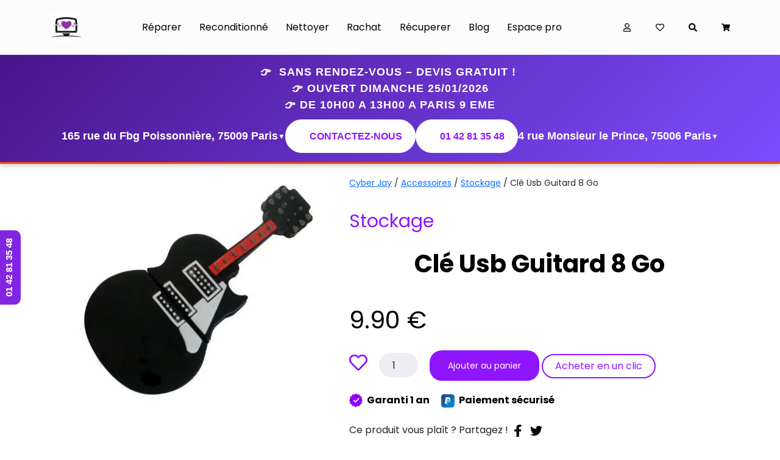

--- FILE ---
content_type: text/html; charset=UTF-8
request_url: https://www.cyber-jay.fr/produit/cle-usb-guitard-8-go
body_size: 28841
content:
<!doctype html>
<html lang="fr-FR">
<head>
         <meta charset="UTF-8" />
         <title>
         Cle usb guitard 8 go - CyberJay         </title>
         <meta name="viewport" content="width=device-width, initial-scale=1.0">
         <link rel="apple-touch-icon" sizes="180x180" href="https://www.cyber-jay.fr/wp-content/themes/cyberjay-new/images/apple-touch-icon.png">
         <link rel="icon" type="image/png" sizes="32x32" href="https://www.cyber-jay.fr/wp-content/themes/cyberjay-new/images/favicon-32x32.png">
         <link rel="icon" type="image/png" sizes="16x16" href="https://www.cyber-jay.fr/wp-content/themes/cyberjay-new/images/favicon-16x16.png">
         <link rel="manifest" href="https://www.cyber-jay.fr/wp-content/themes/cyberjay-new/images/site.webmanifest">
         <link rel="mask-icon" href="https://www.cyber-jay.fr/wp-content/themes/cyberjay-new/images/safari-pinned-tab.svg" color="#a13bfe">
         <meta name="msapplication-TileColor" content="#a13bfe">
         <meta name="theme-color" content="#ffffff">
         <script async defer src="https://apis.google.com/js/platform.js"></script>
        <script>
          window.___gcfg = { lang: 'fr' };
        </script>
<!-- 28d20472c185e80d122a8cbb6ae5551d -->

                        
        				<script>document.documentElement.className = document.documentElement.className + ' yes-js js_active js'</script>
				<meta name='robots' content='index, follow, max-image-preview:large, max-snippet:-1, max-video-preview:-1' />

	<!-- This site is optimized with the Yoast SEO Premium plugin v23.2 (Yoast SEO v23.9) - https://yoast.com/wordpress/plugins/seo/ -->
	<meta name="description" content="Connexion usb, support plug play Clé Usb solide au choc Produits durable Rapide en écriture / transfert Compatible Mac OSX et Windows. Capacité 8 Go" />
	<link rel="canonical" href="https://www.cyber-jay.fr/produit/cle-usb-guitard-8-go" />
	<meta property="og:locale" content="fr_FR" />
	<meta property="og:type" content="article" />
	<meta property="og:title" content="Clé Usb Guitard 8 Go" />
	<meta property="og:description" content="Connexion usb, support plug play Clé Usb solide au choc Produits durable Rapide en écriture / transfert Compatible Mac OSX et Windows. Capacité 8 Go" />
	<meta property="og:url" content="https://www.cyber-jay.fr/produit/cle-usb-guitard-8-go" />
	<meta property="og:site_name" content="Cyber Jay" />
	<meta property="article:modified_time" content="2025-08-27T15:13:09+00:00" />
	<meta property="og:image" content="https://www.cyber-jay.fr/wp-content/uploads/2014/12/cle_usb_guitard.jpg" />
	<meta property="og:image:width" content="1531" />
	<meta property="og:image:height" content="1260" />
	<meta property="og:image:type" content="image/jpeg" />
	<script type="application/ld+json" class="yoast-schema-graph">{"@context":"https://schema.org","@graph":[{"@type":"WebPage","@id":"https://www.cyber-jay.fr/produit/cle-usb-guitard-8-go","url":"https://www.cyber-jay.fr/produit/cle-usb-guitard-8-go","name":"Cle usb guitard 8 go - CyberJay","isPartOf":{"@id":"https://www.cyber-jay.fr/#website"},"primaryImageOfPage":{"@id":"https://www.cyber-jay.fr/produit/cle-usb-guitard-8-go#primaryimage"},"image":{"@id":"https://www.cyber-jay.fr/produit/cle-usb-guitard-8-go#primaryimage"},"thumbnailUrl":"https://www.cyber-jay.fr/wp-content/uploads/2014/12/cle_usb_guitard.jpg","datePublished":"2014-12-26T12:10:51+00:00","dateModified":"2025-08-27T15:13:09+00:00","description":"Connexion usb, support plug play Clé Usb solide au choc Produits durable Rapide en écriture / transfert Compatible Mac OSX et Windows. Capacité 8 Go","breadcrumb":{"@id":"https://www.cyber-jay.fr/produit/cle-usb-guitard-8-go#breadcrumb"},"inLanguage":"fr-FR","potentialAction":[{"@type":"ReadAction","target":["https://www.cyber-jay.fr/produit/cle-usb-guitard-8-go"]}]},{"@type":"ImageObject","inLanguage":"fr-FR","@id":"https://www.cyber-jay.fr/produit/cle-usb-guitard-8-go#primaryimage","url":"https://www.cyber-jay.fr/wp-content/uploads/2014/12/cle_usb_guitard.jpg","contentUrl":"https://www.cyber-jay.fr/wp-content/uploads/2014/12/cle_usb_guitard.jpg","width":1531,"height":1260,"caption":"guitard"},{"@type":"BreadcrumbList","@id":"https://www.cyber-jay.fr/produit/cle-usb-guitard-8-go#breadcrumb","itemListElement":[{"@type":"ListItem","position":1,"name":"Accueil","item":"https://www.cyber-jay.fr/"},{"@type":"ListItem","position":2,"name":"Boutique","item":"https://www.cyber-jay.fr/boutique"},{"@type":"ListItem","position":3,"name":"Clé Usb Guitard 8 Go"}]},{"@type":"WebSite","@id":"https://www.cyber-jay.fr/#website","url":"https://www.cyber-jay.fr/","name":"Cyber Jay","description":"","potentialAction":[{"@type":"SearchAction","target":{"@type":"EntryPoint","urlTemplate":"https://www.cyber-jay.fr/?s={search_term_string}"},"query-input":{"@type":"PropertyValueSpecification","valueRequired":true,"valueName":"search_term_string"}}],"inLanguage":"fr-FR"}]}</script>
	<!-- / Yoast SEO Premium plugin. -->


<link rel='dns-prefetch' href='//www.cyber-jay.fr' />
<link rel='dns-prefetch' href='//code.jquery.com' />
<link rel='dns-prefetch' href='//maxcdn.bootstrapcdn.com' />
<link rel='dns-prefetch' href='//fonts.googleapis.com' />
<link rel="alternate" type="application/rss+xml" title="Cyber Jay &raquo; Flux" href="https://www.cyber-jay.fr/feed" />
<link rel="alternate" type="application/rss+xml" title="Cyber Jay &raquo; Flux des commentaires" href="https://www.cyber-jay.fr/comments/feed" />
<link rel="alternate" type="application/rss+xml" title="Cyber Jay &raquo; Clé Usb Guitard 8 Go Flux des commentaires" href="https://www.cyber-jay.fr/produit/cle-usb-guitard-8-go/feed" />
<script type="text/javascript">
/* <![CDATA[ */
window._wpemojiSettings = {"baseUrl":"https:\/\/s.w.org\/images\/core\/emoji\/15.0.3\/72x72\/","ext":".png","svgUrl":"https:\/\/s.w.org\/images\/core\/emoji\/15.0.3\/svg\/","svgExt":".svg","source":{"concatemoji":"https:\/\/www.cyber-jay.fr\/wp-includes\/js\/wp-emoji-release.min.js?ver=6.6.4"}};
/*! This file is auto-generated */
!function(i,n){var o,s,e;function c(e){try{var t={supportTests:e,timestamp:(new Date).valueOf()};sessionStorage.setItem(o,JSON.stringify(t))}catch(e){}}function p(e,t,n){e.clearRect(0,0,e.canvas.width,e.canvas.height),e.fillText(t,0,0);var t=new Uint32Array(e.getImageData(0,0,e.canvas.width,e.canvas.height).data),r=(e.clearRect(0,0,e.canvas.width,e.canvas.height),e.fillText(n,0,0),new Uint32Array(e.getImageData(0,0,e.canvas.width,e.canvas.height).data));return t.every(function(e,t){return e===r[t]})}function u(e,t,n){switch(t){case"flag":return n(e,"\ud83c\udff3\ufe0f\u200d\u26a7\ufe0f","\ud83c\udff3\ufe0f\u200b\u26a7\ufe0f")?!1:!n(e,"\ud83c\uddfa\ud83c\uddf3","\ud83c\uddfa\u200b\ud83c\uddf3")&&!n(e,"\ud83c\udff4\udb40\udc67\udb40\udc62\udb40\udc65\udb40\udc6e\udb40\udc67\udb40\udc7f","\ud83c\udff4\u200b\udb40\udc67\u200b\udb40\udc62\u200b\udb40\udc65\u200b\udb40\udc6e\u200b\udb40\udc67\u200b\udb40\udc7f");case"emoji":return!n(e,"\ud83d\udc26\u200d\u2b1b","\ud83d\udc26\u200b\u2b1b")}return!1}function f(e,t,n){var r="undefined"!=typeof WorkerGlobalScope&&self instanceof WorkerGlobalScope?new OffscreenCanvas(300,150):i.createElement("canvas"),a=r.getContext("2d",{willReadFrequently:!0}),o=(a.textBaseline="top",a.font="600 32px Arial",{});return e.forEach(function(e){o[e]=t(a,e,n)}),o}function t(e){var t=i.createElement("script");t.src=e,t.defer=!0,i.head.appendChild(t)}"undefined"!=typeof Promise&&(o="wpEmojiSettingsSupports",s=["flag","emoji"],n.supports={everything:!0,everythingExceptFlag:!0},e=new Promise(function(e){i.addEventListener("DOMContentLoaded",e,{once:!0})}),new Promise(function(t){var n=function(){try{var e=JSON.parse(sessionStorage.getItem(o));if("object"==typeof e&&"number"==typeof e.timestamp&&(new Date).valueOf()<e.timestamp+604800&&"object"==typeof e.supportTests)return e.supportTests}catch(e){}return null}();if(!n){if("undefined"!=typeof Worker&&"undefined"!=typeof OffscreenCanvas&&"undefined"!=typeof URL&&URL.createObjectURL&&"undefined"!=typeof Blob)try{var e="postMessage("+f.toString()+"("+[JSON.stringify(s),u.toString(),p.toString()].join(",")+"));",r=new Blob([e],{type:"text/javascript"}),a=new Worker(URL.createObjectURL(r),{name:"wpTestEmojiSupports"});return void(a.onmessage=function(e){c(n=e.data),a.terminate(),t(n)})}catch(e){}c(n=f(s,u,p))}t(n)}).then(function(e){for(var t in e)n.supports[t]=e[t],n.supports.everything=n.supports.everything&&n.supports[t],"flag"!==t&&(n.supports.everythingExceptFlag=n.supports.everythingExceptFlag&&n.supports[t]);n.supports.everythingExceptFlag=n.supports.everythingExceptFlag&&!n.supports.flag,n.DOMReady=!1,n.readyCallback=function(){n.DOMReady=!0}}).then(function(){return e}).then(function(){var e;n.supports.everything||(n.readyCallback(),(e=n.source||{}).concatemoji?t(e.concatemoji):e.wpemoji&&e.twemoji&&(t(e.twemoji),t(e.wpemoji)))}))}((window,document),window._wpemojiSettings);
/* ]]> */
</script>
<link rel='stylesheet' id='grw_css-css' href='https://www.cyber-jay.fr/wp-content/plugins/google-reviews-business/static/css/google-review.css?ver=6.6.4' type='text/css' media='all' />
<link rel='stylesheet' id='sbr_styles-css' href='https://www.cyber-jay.fr/wp-content/plugins/reviews-feed/assets/css/sbr-styles.min.css?ver=2.1.1' type='text/css' media='all' />
<style id='wp-emoji-styles-inline-css' type='text/css'>

	img.wp-smiley, img.emoji {
		display: inline !important;
		border: none !important;
		box-shadow: none !important;
		height: 1em !important;
		width: 1em !important;
		margin: 0 0.07em !important;
		vertical-align: -0.1em !important;
		background: none !important;
		padding: 0 !important;
	}
</style>
<link rel='stylesheet' id='wp-block-library-css' href='https://www.cyber-jay.fr/wp-includes/css/dist/block-library/style.min.css?ver=6.6.4' type='text/css' media='all' />
<link rel='stylesheet' id='jquery-selectBox-css' href='https://www.cyber-jay.fr/wp-content/plugins/yith-woocommerce-wishlist/assets/css/jquery.selectBox.css?ver=1.2.0' type='text/css' media='all' />
<link rel='stylesheet' id='yith-wcwl-font-awesome-css' href='https://www.cyber-jay.fr/wp-content/plugins/yith-woocommerce-wishlist/assets/css/font-awesome.css?ver=4.7.0' type='text/css' media='all' />
<link rel='stylesheet' id='woocommerce_prettyPhoto_css-css' href='//www.cyber-jay.fr/wp-content/plugins/woocommerce/assets/css/prettyPhoto.css?ver=3.1.6' type='text/css' media='all' />
<link rel='stylesheet' id='yith-wcwl-main-css' href='https://www.cyber-jay.fr/wp-content/plugins/yith-woocommerce-wishlist/assets/css/style.css?ver=3.36.0' type='text/css' media='all' />
<style id='yith-wcwl-main-inline-css' type='text/css'>
.woocommerce a.add_to_wishlist.button.alt{background-color: #333333; background: #333333;color: #FFFFFF;border-color: #333333;}.woocommerce a.add_to_wishlist.button.alt:hover{background-color: #333333; background: #333333;color: #FFFFFF;border-color: #333333;}.woocommerce a.add_to_wishlist.button.alt{border-radius: 16px;}.woocommerce .wishlist_table a.add_to_cart.button.alt{background: #333333; background-color: #333333;color: #ffffff;border-color: #333333;}.woocommerce .wishlist_table a.add_to_cart.button.alt:hover{background: #4F4F4F; background-color: #4F4F4F;color: #ffffff;border-color: #4F4F4F;}.woocommerce .wishlist_table a.add_to_cart.button.alt{border-radius: 16px;}.woocommerce .hidden-title-form button,
								   .yith-wcwl-wishlist-new .create-wishlist-button,
								   .wishlist_manage_table tfoot button.submit-wishlist-changes,
								   .yith-wcwl-wishlist-search-form button.wishlist-search-button{background: #333333; background-color: #333333;color: #ffffff;border-color: #333333;}.woocommerce .hidden-title-form button:hover,
								   .yith-wcwl-wishlist-new .create-wishlist-button:hover,
								   .wishlist_manage_table tfoot button.submit-wishlist-changes:hover,
								   .yith-wcwl-wishlist-search-form button.wishlist-search-button:hover{background: #333333; background-color: #333333;color: #ffffff;border-color: #333333;}.woocommerce .wishlist-title a.show-title-form,
								   .woocommerce .hidden-title-form a.hide-title-form,
								   .wishlist_manage_table tfoot a.create-new-wishlist{background: #333333; background-color: #333333;color: #ffffff;border-color: #333333;}.woocommerce .wishlist-title a.show-title-form:hover,
								   .woocommerce .hidden-title-form a.hide-title-form:hover,
								   .wishlist_manage_table tfoot a.create-new-wishlist:hover{background: #333333; background-color: #333333;color: #ffffff;border-color: #333333;}.woocommerce table.shop_table.wishlist_table tr td{background: #FFFFFF; background-color: #FFFFFF;color: #6D6C6C;border-color: #FFFFFF;}.wishlist_table thead tr th,
								   .wishlist_table tfoot td td,
								   .widget_yith-wcwl-lists ul.dropdown li.current a,
								   .widget_yith-wcwl-lists ul.dropdown li a:hover,
								   .selectBox-dropdown-menu.selectBox-options li.selectBox-selected a,
								   .selectBox-dropdown-menu.selectBox-options li.selectBox-hover a{background: #F4F4F4; background-color: #F4F4F4;}
</style>
<style id='classic-theme-styles-inline-css' type='text/css'>
/*! This file is auto-generated */
.wp-block-button__link{color:#fff;background-color:#32373c;border-radius:9999px;box-shadow:none;text-decoration:none;padding:calc(.667em + 2px) calc(1.333em + 2px);font-size:1.125em}.wp-block-file__button{background:#32373c;color:#fff;text-decoration:none}
</style>
<style id='global-styles-inline-css' type='text/css'>
:root{--wp--preset--aspect-ratio--square: 1;--wp--preset--aspect-ratio--4-3: 4/3;--wp--preset--aspect-ratio--3-4: 3/4;--wp--preset--aspect-ratio--3-2: 3/2;--wp--preset--aspect-ratio--2-3: 2/3;--wp--preset--aspect-ratio--16-9: 16/9;--wp--preset--aspect-ratio--9-16: 9/16;--wp--preset--color--black: #000000;--wp--preset--color--cyan-bluish-gray: #abb8c3;--wp--preset--color--white: #ffffff;--wp--preset--color--pale-pink: #f78da7;--wp--preset--color--vivid-red: #cf2e2e;--wp--preset--color--luminous-vivid-orange: #ff6900;--wp--preset--color--luminous-vivid-amber: #fcb900;--wp--preset--color--light-green-cyan: #7bdcb5;--wp--preset--color--vivid-green-cyan: #00d084;--wp--preset--color--pale-cyan-blue: #8ed1fc;--wp--preset--color--vivid-cyan-blue: #0693e3;--wp--preset--color--vivid-purple: #9b51e0;--wp--preset--gradient--vivid-cyan-blue-to-vivid-purple: linear-gradient(135deg,rgba(6,147,227,1) 0%,rgb(155,81,224) 100%);--wp--preset--gradient--light-green-cyan-to-vivid-green-cyan: linear-gradient(135deg,rgb(122,220,180) 0%,rgb(0,208,130) 100%);--wp--preset--gradient--luminous-vivid-amber-to-luminous-vivid-orange: linear-gradient(135deg,rgba(252,185,0,1) 0%,rgba(255,105,0,1) 100%);--wp--preset--gradient--luminous-vivid-orange-to-vivid-red: linear-gradient(135deg,rgba(255,105,0,1) 0%,rgb(207,46,46) 100%);--wp--preset--gradient--very-light-gray-to-cyan-bluish-gray: linear-gradient(135deg,rgb(238,238,238) 0%,rgb(169,184,195) 100%);--wp--preset--gradient--cool-to-warm-spectrum: linear-gradient(135deg,rgb(74,234,220) 0%,rgb(151,120,209) 20%,rgb(207,42,186) 40%,rgb(238,44,130) 60%,rgb(251,105,98) 80%,rgb(254,248,76) 100%);--wp--preset--gradient--blush-light-purple: linear-gradient(135deg,rgb(255,206,236) 0%,rgb(152,150,240) 100%);--wp--preset--gradient--blush-bordeaux: linear-gradient(135deg,rgb(254,205,165) 0%,rgb(254,45,45) 50%,rgb(107,0,62) 100%);--wp--preset--gradient--luminous-dusk: linear-gradient(135deg,rgb(255,203,112) 0%,rgb(199,81,192) 50%,rgb(65,88,208) 100%);--wp--preset--gradient--pale-ocean: linear-gradient(135deg,rgb(255,245,203) 0%,rgb(182,227,212) 50%,rgb(51,167,181) 100%);--wp--preset--gradient--electric-grass: linear-gradient(135deg,rgb(202,248,128) 0%,rgb(113,206,126) 100%);--wp--preset--gradient--midnight: linear-gradient(135deg,rgb(2,3,129) 0%,rgb(40,116,252) 100%);--wp--preset--font-size--small: 13px;--wp--preset--font-size--medium: 20px;--wp--preset--font-size--large: 36px;--wp--preset--font-size--x-large: 42px;--wp--preset--font-family--inter: "Inter", sans-serif;--wp--preset--font-family--cardo: Cardo;--wp--preset--spacing--20: 0.44rem;--wp--preset--spacing--30: 0.67rem;--wp--preset--spacing--40: 1rem;--wp--preset--spacing--50: 1.5rem;--wp--preset--spacing--60: 2.25rem;--wp--preset--spacing--70: 3.38rem;--wp--preset--spacing--80: 5.06rem;--wp--preset--shadow--natural: 6px 6px 9px rgba(0, 0, 0, 0.2);--wp--preset--shadow--deep: 12px 12px 50px rgba(0, 0, 0, 0.4);--wp--preset--shadow--sharp: 6px 6px 0px rgba(0, 0, 0, 0.2);--wp--preset--shadow--outlined: 6px 6px 0px -3px rgba(255, 255, 255, 1), 6px 6px rgba(0, 0, 0, 1);--wp--preset--shadow--crisp: 6px 6px 0px rgba(0, 0, 0, 1);}:where(.is-layout-flex){gap: 0.5em;}:where(.is-layout-grid){gap: 0.5em;}body .is-layout-flex{display: flex;}.is-layout-flex{flex-wrap: wrap;align-items: center;}.is-layout-flex > :is(*, div){margin: 0;}body .is-layout-grid{display: grid;}.is-layout-grid > :is(*, div){margin: 0;}:where(.wp-block-columns.is-layout-flex){gap: 2em;}:where(.wp-block-columns.is-layout-grid){gap: 2em;}:where(.wp-block-post-template.is-layout-flex){gap: 1.25em;}:where(.wp-block-post-template.is-layout-grid){gap: 1.25em;}.has-black-color{color: var(--wp--preset--color--black) !important;}.has-cyan-bluish-gray-color{color: var(--wp--preset--color--cyan-bluish-gray) !important;}.has-white-color{color: var(--wp--preset--color--white) !important;}.has-pale-pink-color{color: var(--wp--preset--color--pale-pink) !important;}.has-vivid-red-color{color: var(--wp--preset--color--vivid-red) !important;}.has-luminous-vivid-orange-color{color: var(--wp--preset--color--luminous-vivid-orange) !important;}.has-luminous-vivid-amber-color{color: var(--wp--preset--color--luminous-vivid-amber) !important;}.has-light-green-cyan-color{color: var(--wp--preset--color--light-green-cyan) !important;}.has-vivid-green-cyan-color{color: var(--wp--preset--color--vivid-green-cyan) !important;}.has-pale-cyan-blue-color{color: var(--wp--preset--color--pale-cyan-blue) !important;}.has-vivid-cyan-blue-color{color: var(--wp--preset--color--vivid-cyan-blue) !important;}.has-vivid-purple-color{color: var(--wp--preset--color--vivid-purple) !important;}.has-black-background-color{background-color: var(--wp--preset--color--black) !important;}.has-cyan-bluish-gray-background-color{background-color: var(--wp--preset--color--cyan-bluish-gray) !important;}.has-white-background-color{background-color: var(--wp--preset--color--white) !important;}.has-pale-pink-background-color{background-color: var(--wp--preset--color--pale-pink) !important;}.has-vivid-red-background-color{background-color: var(--wp--preset--color--vivid-red) !important;}.has-luminous-vivid-orange-background-color{background-color: var(--wp--preset--color--luminous-vivid-orange) !important;}.has-luminous-vivid-amber-background-color{background-color: var(--wp--preset--color--luminous-vivid-amber) !important;}.has-light-green-cyan-background-color{background-color: var(--wp--preset--color--light-green-cyan) !important;}.has-vivid-green-cyan-background-color{background-color: var(--wp--preset--color--vivid-green-cyan) !important;}.has-pale-cyan-blue-background-color{background-color: var(--wp--preset--color--pale-cyan-blue) !important;}.has-vivid-cyan-blue-background-color{background-color: var(--wp--preset--color--vivid-cyan-blue) !important;}.has-vivid-purple-background-color{background-color: var(--wp--preset--color--vivid-purple) !important;}.has-black-border-color{border-color: var(--wp--preset--color--black) !important;}.has-cyan-bluish-gray-border-color{border-color: var(--wp--preset--color--cyan-bluish-gray) !important;}.has-white-border-color{border-color: var(--wp--preset--color--white) !important;}.has-pale-pink-border-color{border-color: var(--wp--preset--color--pale-pink) !important;}.has-vivid-red-border-color{border-color: var(--wp--preset--color--vivid-red) !important;}.has-luminous-vivid-orange-border-color{border-color: var(--wp--preset--color--luminous-vivid-orange) !important;}.has-luminous-vivid-amber-border-color{border-color: var(--wp--preset--color--luminous-vivid-amber) !important;}.has-light-green-cyan-border-color{border-color: var(--wp--preset--color--light-green-cyan) !important;}.has-vivid-green-cyan-border-color{border-color: var(--wp--preset--color--vivid-green-cyan) !important;}.has-pale-cyan-blue-border-color{border-color: var(--wp--preset--color--pale-cyan-blue) !important;}.has-vivid-cyan-blue-border-color{border-color: var(--wp--preset--color--vivid-cyan-blue) !important;}.has-vivid-purple-border-color{border-color: var(--wp--preset--color--vivid-purple) !important;}.has-vivid-cyan-blue-to-vivid-purple-gradient-background{background: var(--wp--preset--gradient--vivid-cyan-blue-to-vivid-purple) !important;}.has-light-green-cyan-to-vivid-green-cyan-gradient-background{background: var(--wp--preset--gradient--light-green-cyan-to-vivid-green-cyan) !important;}.has-luminous-vivid-amber-to-luminous-vivid-orange-gradient-background{background: var(--wp--preset--gradient--luminous-vivid-amber-to-luminous-vivid-orange) !important;}.has-luminous-vivid-orange-to-vivid-red-gradient-background{background: var(--wp--preset--gradient--luminous-vivid-orange-to-vivid-red) !important;}.has-very-light-gray-to-cyan-bluish-gray-gradient-background{background: var(--wp--preset--gradient--very-light-gray-to-cyan-bluish-gray) !important;}.has-cool-to-warm-spectrum-gradient-background{background: var(--wp--preset--gradient--cool-to-warm-spectrum) !important;}.has-blush-light-purple-gradient-background{background: var(--wp--preset--gradient--blush-light-purple) !important;}.has-blush-bordeaux-gradient-background{background: var(--wp--preset--gradient--blush-bordeaux) !important;}.has-luminous-dusk-gradient-background{background: var(--wp--preset--gradient--luminous-dusk) !important;}.has-pale-ocean-gradient-background{background: var(--wp--preset--gradient--pale-ocean) !important;}.has-electric-grass-gradient-background{background: var(--wp--preset--gradient--electric-grass) !important;}.has-midnight-gradient-background{background: var(--wp--preset--gradient--midnight) !important;}.has-small-font-size{font-size: var(--wp--preset--font-size--small) !important;}.has-medium-font-size{font-size: var(--wp--preset--font-size--medium) !important;}.has-large-font-size{font-size: var(--wp--preset--font-size--large) !important;}.has-x-large-font-size{font-size: var(--wp--preset--font-size--x-large) !important;}
:where(.wp-block-post-template.is-layout-flex){gap: 1.25em;}:where(.wp-block-post-template.is-layout-grid){gap: 1.25em;}
:where(.wp-block-columns.is-layout-flex){gap: 2em;}:where(.wp-block-columns.is-layout-grid){gap: 2em;}
:root :where(.wp-block-pullquote){font-size: 1.5em;line-height: 1.6;}
</style>
<link rel='stylesheet' id='contact-form-7-css' href='https://www.cyber-jay.fr/wp-content/plugins/contact-form-7/includes/css/styles.css?ver=6.0.6' type='text/css' media='all' />
<link rel='stylesheet' id='woocommerce-layout-css' href='https://www.cyber-jay.fr/wp-content/plugins/woocommerce/assets/css/woocommerce-layout.css?ver=9.1.5' type='text/css' media='all' />
<link rel='stylesheet' id='woocommerce-smallscreen-css' href='https://www.cyber-jay.fr/wp-content/plugins/woocommerce/assets/css/woocommerce-smallscreen.css?ver=9.1.5' type='text/css' media='only screen and (max-width: 768px)' />
<link rel='stylesheet' id='woocommerce-general-css' href='https://www.cyber-jay.fr/wp-content/plugins/woocommerce/assets/css/woocommerce.css?ver=9.1.5' type='text/css' media='all' />
<style id='woocommerce-inline-inline-css' type='text/css'>
.woocommerce form .form-row .required { visibility: visible; }
</style>
<link rel='stylesheet' id='cff-css' href='https://www.cyber-jay.fr/wp-content/plugins/custom-facebook-feed/assets/css/cff-style.min.css?ver=4.3.4' type='text/css' media='all' />
<link rel='stylesheet' id='sb-font-awesome-css' href='https://maxcdn.bootstrapcdn.com/font-awesome/4.7.0/css/font-awesome.min.css?ver=6.6.4' type='text/css' media='all' />
<link rel='stylesheet' id='poppins-css' href='https://fonts.googleapis.com/css2?family=Poppins%3Awght%40400%3B700&#038;display=swap&#038;ver=6.6.4' type='text/css' media='all' />
<link rel='stylesheet' id='bootstrap-css' href='https://www.cyber-jay.fr/wp-content/themes/cyberjay-new/css/bootstrap.min.css?ver=6.6.4' type='text/css' media='all' />
<link rel='stylesheet' id='style-css' href='https://www.cyber-jay.fr/wp-content/themes/cyberjay-new/css/style.css?ver=6.6.4' type='text/css' media='all' />
<link rel='stylesheet' id='responsive-css' href='https://www.cyber-jay.fr/wp-content/themes/cyberjay-new/css/responsive.css?ver=6.6.4' type='text/css' media='all' />
<link rel='stylesheet' id='wp-pagenavi-css' href='https://www.cyber-jay.fr/wp-content/plugins/wp-pagenavi/pagenavi-css.css?ver=2.70' type='text/css' media='all' />
<style id='rocket-lazyload-inline-css' type='text/css'>
.rll-youtube-player{position:relative;padding-bottom:56.23%;height:0;overflow:hidden;max-width:100%;}.rll-youtube-player:focus-within{outline: 2px solid currentColor;outline-offset: 5px;}.rll-youtube-player iframe{position:absolute;top:0;left:0;width:100%;height:100%;z-index:100;background:0 0}.rll-youtube-player img{bottom:0;display:block;left:0;margin:auto;max-width:100%;width:100%;position:absolute;right:0;top:0;border:none;height:auto;-webkit-transition:.4s all;-moz-transition:.4s all;transition:.4s all}.rll-youtube-player img:hover{-webkit-filter:brightness(75%)}.rll-youtube-player .play{height:100%;width:100%;left:0;top:0;position:absolute;background:url(https://www.cyber-jay.fr/wp-content/plugins/rocket-lazy-load/assets/img/youtube.png) no-repeat center;background-color: transparent !important;cursor:pointer;border:none;}
</style>
<script type="text/javascript" src="https://www.cyber-jay.fr/wp-content/plugins/google-reviews-business/static/js/wpac-time.js?ver=6.6.4" id="wpac_time_js-js"></script>
<script type="text/javascript" src="https://code.jquery.com/jquery-3.6.0.min.js" id="jquery-js"></script>
<script type="text/javascript" id="link-juice-optimizer-js-extra">
/* <![CDATA[ */
var php_vars = {"ljo_clase":"ljoptimizer"};
/* ]]> */
</script>
<script type="text/javascript" src="https://www.cyber-jay.fr/wp-content/plugins/link-juice-optimizer/public/js/link-juice-optimizer.js?ver=2.3.2" id="link-juice-optimizer-js"></script>
<script type="text/javascript" src="https://www.cyber-jay.fr/wp-content/plugins/related-posts-thumbnails/assets/js/front.min.js?ver=4.3.1" id="rpt_front_style-js"></script>
<script type="text/javascript" src="https://www.cyber-jay.fr/wp-content/plugins/related-posts-thumbnails/assets/js/lazy-load.js?ver=4.3.1" id="rpt-lazy-load-js"></script>
<script type="text/javascript" src="https://www.cyber-jay.fr/wp-content/plugins/woocommerce/assets/js/jquery-blockui/jquery.blockUI.min.js?ver=2.7.0-wc.9.1.5" id="jquery-blockui-js" defer="defer" data-wp-strategy="defer"></script>
<script type="text/javascript" id="wc-add-to-cart-js-extra">
/* <![CDATA[ */
var wc_add_to_cart_params = {"ajax_url":"\/wp-admin\/admin-ajax.php","wc_ajax_url":"\/?wc-ajax=%%endpoint%%","i18n_view_cart":"Voir le panier","cart_url":"https:\/\/www.cyber-jay.fr\/panier","is_cart":"","cart_redirect_after_add":"no"};
/* ]]> */
</script>
<script type="text/javascript" src="https://www.cyber-jay.fr/wp-content/plugins/woocommerce/assets/js/frontend/add-to-cart.min.js?ver=9.1.5" id="wc-add-to-cart-js" defer="defer" data-wp-strategy="defer"></script>
<script type="text/javascript" id="wc-single-product-js-extra">
/* <![CDATA[ */
var wc_single_product_params = {"i18n_required_rating_text":"Veuillez s\u00e9lectionner une note","review_rating_required":"yes","flexslider":{"rtl":false,"animation":"slide","smoothHeight":true,"directionNav":false,"controlNav":"thumbnails","slideshow":false,"animationSpeed":500,"animationLoop":false,"allowOneSlide":false},"zoom_enabled":"","zoom_options":[],"photoswipe_enabled":"","photoswipe_options":{"shareEl":false,"closeOnScroll":false,"history":false,"hideAnimationDuration":0,"showAnimationDuration":0},"flexslider_enabled":""};
/* ]]> */
</script>
<script type="text/javascript" src="https://www.cyber-jay.fr/wp-content/plugins/woocommerce/assets/js/frontend/single-product.min.js?ver=9.1.5" id="wc-single-product-js" defer="defer" data-wp-strategy="defer"></script>
<script type="text/javascript" src="https://www.cyber-jay.fr/wp-content/plugins/woocommerce/assets/js/js-cookie/js.cookie.min.js?ver=2.1.4-wc.9.1.5" id="js-cookie-js" defer="defer" data-wp-strategy="defer"></script>
<script type="text/javascript" id="woocommerce-js-extra">
/* <![CDATA[ */
var woocommerce_params = {"ajax_url":"\/wp-admin\/admin-ajax.php","wc_ajax_url":"\/?wc-ajax=%%endpoint%%"};
/* ]]> */
</script>
<script type="text/javascript" src="https://www.cyber-jay.fr/wp-content/plugins/woocommerce/assets/js/frontend/woocommerce.min.js?ver=9.1.5" id="woocommerce-js" defer="defer" data-wp-strategy="defer"></script>
<script type="text/javascript" src="https://www.cyber-jay.fr/wp-content/themes/cyberjay-new/js/bootstrap.min.js?ver=6.6.4" id="bootstrap-js"></script>
<script type="text/javascript" src="https://www.cyber-jay.fr/wp-content/themes/cyberjay-new/js/scripts.js?ver=6.6.4" id="scripts-js"></script>
<script>
window.wc_ga_pro = {};

window.wc_ga_pro.ajax_url = 'https://www.cyber-jay.fr/wp-admin/admin-ajax.php';

window.wc_ga_pro.available_gateways = {"paypal":"PayPal","sogecommercestd":"Paiement par carte bancaire"};

// interpolate json by replacing placeholders with variables
window.wc_ga_pro.interpolate_json = function( object, variables ) {

	if ( ! variables ) {
		return object;
	}

	var j = JSON.stringify( object );

	for ( var k in variables ) {
		j = j.split( '{$' + k + '}' ).join( variables[ k ] );
	}

	return JSON.parse( j );
};

// return the title for a payment gateway
window.wc_ga_pro.get_payment_method_title = function( payment_method ) {
	return window.wc_ga_pro.available_gateways[ payment_method ] || payment_method;
};

// check if an email is valid
window.wc_ga_pro.is_valid_email = function( email ) {
  return /[^\s@]+@[^\s@]+\.[^\s@]+/.test( email );
};

</script>
<!-- Start WooCommerce Google Analytics Pro -->
		<script>
	(function(i,s,o,g,r,a,m){i['GoogleAnalyticsObject']=r;i[r]=i[r]||function(){
	(i[r].q=i[r].q||[]).push(arguments)},i[r].l=1*new Date();a=s.createElement(o),
	m=s.getElementsByTagName(o)[0];a.async=1;a.src=g;m.parentNode.insertBefore(a,m)
	})(window,document,'script','https://www.google-analytics.com/analytics.js','ga');
		ga( 'create', 'UA-35916245-1', {"cookieDomain":"auto"} );
	ga( 'set', 'forceSSL', true );
	ga( 'require', 'ec' );

	
	(function() {

		// trigger an event the old-fashioned way to avoid a jQuery dependency and still support IE
		var event = document.createEvent( 'Event' );

		event.initEvent( 'wc_google_analytics_pro_loaded', true, true );

		document.dispatchEvent( event );
	})();
</script>
		<!-- end WooCommerce Google Analytics Pro -->
		<link rel="https://api.w.org/" href="https://www.cyber-jay.fr/wp-json/" /><link rel="alternate" title="JSON" type="application/json" href="https://www.cyber-jay.fr/wp-json/wp/v2/product/1087" /><link rel="EditURI" type="application/rsd+xml" title="RSD" href="https://www.cyber-jay.fr/xmlrpc.php?rsd" />
<meta name="generator" content="WordPress 6.6.4" />
<meta name="generator" content="WooCommerce 9.1.5" />
<link rel='shortlink' href='https://www.cyber-jay.fr/?p=1087' />
<link rel="alternate" title="oEmbed (JSON)" type="application/json+oembed" href="https://www.cyber-jay.fr/wp-json/oembed/1.0/embed?url=https%3A%2F%2Fwww.cyber-jay.fr%2Fproduit%2Fcle-usb-guitard-8-go" />
<link rel="alternate" title="oEmbed (XML)" type="text/xml+oembed" href="https://www.cyber-jay.fr/wp-json/oembed/1.0/embed?url=https%3A%2F%2Fwww.cyber-jay.fr%2Fproduit%2Fcle-usb-guitard-8-go&#038;format=xml" />

<style>
a.ljoptimizer,
span.ljoptimizer {
	cursor: pointer;
}
a.ljoptimizer,
span.ljoptimizer {
	cursor: pointer; /* ajoute le curseur qui simule un lien */
}
</style>
        <style>
            #related_posts_thumbnails li {
                border-right: 1px solid #dddddd;
                background-color: #ffffff            }

            #related_posts_thumbnails li:hover {
                background-color: #eeeeee;
            }

            .relpost_content {
                font-size: 12px;
                color: #333333;
            }

            .relpost-block-single {
                background-color: #ffffff;
                border-right: 1px solid #dddddd;
                border-left: 1px solid #dddddd;
                margin-right: -1px;
            }

            .relpost-block-single:hover {
                background-color: #eeeeee;
            }
        </style>

        <meta name="ti-site-data" content="[base64]" /><style>
        .text-container {
            width: 100%;
            max-width: 100%;
            margin: 0 auto;
            padding: 20px;
            box-sizing: border-box;
        }
        .expandable-text {
            max-height: 100px;
            overflow: hidden;
            transition: max-height 0.3s ease-in-out;
            display: block !important;
        }
        .expandable-text.open {
            max-height: none !important;
        }
        .expand-button {
            display: none !important;
            background-color: #0073aa;
            color: white;
            padding: 10px;
            border: none;
            border-radius: 5px;
            cursor: pointer;
            text-align: center;
            margin-top: 10px;
        }
        @media (max-width: 768px) {
            .expandable-text {
                max-height: 100px !important;
                overflow: hidden !important;
            }
            .expand-button {
                display: block !important;
            }
        }
        @media (min-width: 769px) {
            .expandable-text {
                max-height: none !important;
                width: 100% !important;
            }
            .expand-button {
                display: none !important;
            }
        }
    </style><script>
        document.addEventListener("DOMContentLoaded", function () {
            const expandButton = document.getElementById("expandButton");
            const expandableText = document.getElementById("expandableText");

            function toggleText() {
                expandableText.classList.toggle("open");
                expandButton.textContent = expandableText.classList.contains("open") ? "Réduire" : "En savoir plus";
            }

            if (expandButton && expandableText) {
                expandButton.addEventListener("click", toggleText);
            }
        });
    </script>    <style>
        /* Appliquer le style uniquement pour les écrans de bureau (largeur > 768px) */
        @media (min-width: 768px) {
            /* Fixer tout le header en haut sans qu'il suive lors du défilement */
            header {
                position: absolute !important; /* Fixer le header en haut */
                top: 0 !important;
                left: 0 !important;
                width: 100% !important;
                background-color: #fff !important; /* Assurez-vous que le fond soit blanc */
                z-index: 1000 !important; /* Assurez-vous que le header reste au-dessus des autres éléments */
                box-shadow: 0 2px 10px rgba(0, 0, 0, 0.1) !important; /* Ombre pour le header */
            }

            /* Ajouter un espacement sous le header pour ne pas que le contenu soit caché */
            body {
                padding-top: 230px !important; /* Ajustez selon la hauteur de votre header */
            }
        }
    </style>
    	<noscript><style>.woocommerce-product-gallery{ opacity: 1 !important; }</style></noscript>
	
<style type='text/css'>
/* START Styles Simple Side Tab v2.1.14 */
#rum_sst_tab {
    font-family:Tahoma, sans-serif;
    top:500px;
    background-color:#8224e3;
    color:#FFFFFF;
    border-style:solid;
    border-width:0px;
}

#rum_sst_tab:hover {
    background-color: #8224e3;
}
.rum_sst_contents {
    position:fixed;
    margin:0;
    padding:6px 13px 8px 13px;
    text-decoration:none;
    text-align:center;
    font-size:15px;
    font-weight:bold;
    border-style:solid;
    display:block;
    z-index:100000;
}
.rum_sst_left {
    left:-2px;
    cursor: pointer;
    -webkit-transform-origin:0 0;
    -moz-transform-origin:0 0;
    -o-transform-origin:0 0;
    -ms-transform-origin:0 0;
    -webkit-transform:rotate(270deg);
    -moz-transform:rotate(270deg);
    -ms-transform:rotate(270deg);
    -o-transform:rotate(270deg);
    transform:rotate(270deg);
    -moz-border-radius-bottomright:10px;
    border-bottom-right-radius:10px;
    -moz-border-radius-bottomleft:10px;
    border-bottom-left-radius:10px;
}
.rum_sst_right {
    right:-1px;
    cursor: pointer;
    -webkit-transform-origin:100% 100%;
    -moz-transform-origin:100% 100%;
    -o-transform-origin:100% 100%;
    -ms-transform-origin:100% 100%;
    -webkit-transform:rotate(-90deg);
    -moz-transform:rotate(-90deg);
    -ms-transform:rotate(-90deg);
    -o-transform:rotate(-90deg);
    transform:rotate(-90deg);
    -moz-border-radius-topright:10px;
    border-top-right-radius:10px;
    -moz-border-radius-topleft:10px;
    border-top-left-radius:10px;
}
.rum_sst_right.less-ie-9 {
    right:-120px;
    filter: progid:DXImageTransform.Microsoft.BasicImage(rotation=1);
}
.rum_sst_left.less-ie-9 {
    filter: progid:DXImageTransform.Microsoft.BasicImage(rotation=3);
}
/* END Styles Simple Side Tab */
</style>
<style id='wp-fonts-local' type='text/css'>
@font-face{font-family:Inter;font-style:normal;font-weight:300 900;font-display:fallback;src:url('https://www.cyber-jay.fr/wp-content/plugins/woocommerce/assets/fonts/Inter-VariableFont_slnt,wght.woff2') format('woff2');font-stretch:normal;}
@font-face{font-family:Cardo;font-style:normal;font-weight:400;font-display:fallback;src:url('https://www.cyber-jay.fr/wp-content/plugins/woocommerce/assets/fonts/cardo_normal_400.woff2') format('woff2');}
</style>
		<style type="text/css" id="wp-custom-css">
			/* DEBUT DU BUG DU TEXTE QUI RENTRE DANS DAUTRES TEXTES */

#edito-grey {
  position: relative !important;
  z-index: 1 !important;
  padding: 20px !important;
  font-size: 16px !important;
  line-height: 1.6 !important;
  overflow-wrap: break-word !important;
  word-wrap: break-word !important;
  word-break: break-word !important;
}

@media screen and (max-width: 768px) {
  #edito-grey {
    font-size: 15px !important;
    line-height: 1.6 !important;
    padding: 15px !important;
  }

  #edito-grey h2, 
  #edito-grey h3 {
    font-size: 18px !important;
    margin-bottom: 10px !important;
  }

  #edito-grey br {
    display: none !important;
  }
}

/* FIN DU BUG DU TEXTE QUI RENTRE DANS DAUTRES TEXTES */

@media (max-width: 640px) {
  .full-text {
    font-size: 1.15rem !important;
  }
}


@media screen and (max-width: 768px) {
    .produithome {
        display: grid !important;
        grid-template-columns: repeat(2, 1fr) !important; /* 3 colonnes égales */
        gap: 10px !important; /* Espacement entre les produits */
    }
}


@media screen and (max-width: 768px) {
    #footer-copyright {
        margin: 30px 0 !important; /* Plus d'espace au-dessus et en dessous */
        padding: 50px !important; /* Plus d'espace interne */
    }
}
@media screen and (max-width: 768px) { /* Ajustement uniquement pour mobile */
    .animated-container {
        display: grid !important;
        grid-template-columns: repeat(3, 1fr) !important; /* 3 colonnes */
        gap: 10px !important; /* Espacement entre les images */
    }
}



/* Style des liens */
header nav ul li a {
    color: #000 !important; /* Noir pur */
    text-decoration: none !important;
    padding: 10px px !important;
    position: relative !important;
    transition: color 0.3s ease !important;
    font-size: 1rem !important; /* Légèrement plus grand */
}

/* Effet de survol */
header nav ul li a::before {
    content: "" !important;
    position: absolute !important;
    bottom: 5px !important;
    left: 50% !important;
    width: 0 !important;
    height: 2px !important;
    background-color: #A22CFF !important;
    transition: width 0.3s ease !important;
    transform: translateX(-50%) !important;
}

header nav ul li a:hover::before {
    width: 70% !important;
}

header nav ul li a:hover {
    color: #A22CFF !important;
}

/* Logo mobile : ne pas toucher à la taille du logo */
header img[src="https://www.cyber-jay.fr/wp-content/themes/cyberjay-new/images/logo-mobile.png"] {
    width: 60px !important; /* Garder la largeur du logo inchangée */
    height: auto !important; /* Garder les proportions du logo */
}

/* Applique l'effet au survol de toutes les images */
img {
  transition: transform 0.3s ease, box-shadow 0.3s ease !important;
}

/* Survol de l'image avec effet de zoom et ombre */
img:hover {
  /*transform: scale(1.05) !important;   Zoom subtil */
  box-shadow: 0 4px 8px rgba(0, 0, 0, 0.2) !important; /* Ombre douce */
}

.box.h-100 {
    position: relative !important; /* Pour permettre l'effet d'animation */
    overflow: hidden !important; /* Pour masquer les parties de l'image qui débordent */
    height: 100% !important;
    display: block !important;
    text-decoration: none !important; /* Enlever les styles par défaut du lien */
    border-radius: 8px !important; /* Ajout d'un léger arrondi */
    transition: transform 0.5s ease, box-shadow 0.5s ease, border-radius 0.3s ease !important; /* Transition fluide */
}

/* Effet au survol avec des transformations importantes */
.box.h-100:hover {
    
}

/* Style pour .content-container */
.content-container {
    max-width: 1200px;
    margin: 0 auto;
    padding: 40px 20px;
    font-family: 'Arial', sans-serif;
    color: #333;
    line-height: 1.8;
    background-color: #f4f4f9;
    border-radius: 12px;
    box-shadow: 0 10px 30px rgba(0, 0, 0, 0.1);
    text-align: justify;
}

/* Titres H1, H2, H3 pour qu'ils soient beaux et bien espacés */
.content-container h1, 
.content-container h2, 
.content-container h3 {
    font-family: 'Helvetica Neue', sans-serif;
    color: #2c3e50;
    margin-bottom: 20px;
    line-height: 1.4;
}

/* H1 plus grand */
.content-container h1 {
    font-size: 2.8rem;
    border-bottom: 3px solid #3498db;
    padding-bottom: 10px;
    margin-bottom: 30px;
}

/* H2 plus aéré et léger */
.content-container h2 {
    font-size: 2.4rem;
    color: #2980b9;
    margin-bottom: 20px;
}

/* H3 pour les sous-titres */
.content-container h3 {
    font-size: 1.8rem;
    color: #7f8c8d;
    margin-bottom: 15px;
}

/* Style pour les paragraphes */
.content-container p {
    font-size: 1.2rem;
    color: #555;
    margin-bottom: 25px;
    padding-right: 15px;
}

/* Liste plus esthétique */
.content-container ul {
    list-style-type: none;
    margin-left: 0;
    padding-left: 0;
    margin-bottom: 25px;
}

.content-container ul li {
    font-size: 1.1rem;
    margin-bottom: 10px;
    padding-left: 25px;
    position: relative;
}

.content-container ul li:before {
    content: '✓';
    position: absolute;
    left: 0;
    top: 0;
    color: #3498db;
    font-weight: bold;
}

/* Links (liens) modernes */
.content-container a {
    color: #3498db;
    text-decoration: none;
    transition: all 0.3s ease;
}

.content-container a:hover {
    color: #2980b9;
    text-decoration: underline;
}

/* Style pour les images */
.content-container img {
    max-width: 100%;
    height: auto;
    border-radius: 8px;
    margin-top: 20px;
    margin-bottom: 20px;
}

/* Réduire les espacements pour mobile */
@media (max-width: 768px) {
    .content-container {
        padding: 20px;
    }

    .content-container h1 {
        font-size: 2.2rem;
    }

    .content-container h2 {
        font-size: 2rem;
    }

    .content-container h3 {
        font-size: 1.6rem;
    }

    .content-container p {
        font-size: 1.1rem;
    }
}


/* Menu du haut */
#infos-menu {
background: linear-gradient(90deg, #eceef4 10%, #8f15ff 500%) !important; /* Gradient background */
    color: #8f15ff !important; /* White text */
    padding: 15px 0 !important; /* Spacing */
    font-family: 'Arial', sans-serif !important;
    box-shadow: 0 4px 6px rgba(0, 0, 0, 0.1) !important; /* Subtle shadow */
    border-bottom: 3px solid #ff4500 !important; /* Decorative bottom border */
}

#infos-menu .container {
    justify-content: space-between !important;
    align-items: center !important;
    flex-wrap: wrap !important;
}

#infos-menu a {
    color: #8f15ff  !important; /* Link color */
    text-decoration: none !important;
    font-weight: bold !important;
    transition: color 0.3s ease !important; /* Smooth hover effect */
}

#infos-menu a:hover {
    color: #202020 !important; /* Light hover color */
}

#infos-menu .adresses {
    margin-top: 10px !important;
    font-size: 14px !important;
    line-height: 1.5 !important;
}

#infos-menu .adresses address {
    font-style: normal !important;
    margin-bottom: 5px !important;
}

#infos-menu hr {
    border: none !important;
    border-top: 1px solid #fff !important; /* White divider */
    margin: 10px 0 !important;
}

/* Version mobile : réduire la taille de la police des liens dans #adresses-container */
@media (max-width: 768px) {
    #adresses-container a {
        font-size: 14px !important; /* Réduit la taille des liens d'adresses spécifiquement */
        margin-bottom: 5px !important; /* Réduit l'espacement entre les liens */
    }

    #adresses-container {
        margin-top: 5px !important; /* Réduit l'espace au-dessus du conteneur des adresses */
    }
}

/* Section de droite */
#bandeau-annonce {
    text-align: right !important;
    display: flex !important;
    flex-direction: column !important;
    align-items: center !important; /* Center text and button vertically */
    justify-content: center !important;
}

#bandeau-annonce a.btn {
    background: #9419F8 !important; /* Button color */
    color: #fff !important; /* Button text */
    border-radius: 5px !important; /* Rounded corners */
    padding: 14px 40px !important;
    font-size: 16px !important;
    font-weight: bold !important;
    box-shadow: 0 4px 6px rgba(0, 0, 0, 0.1) !important; /* Button shadow */
    transition: all 0.3s ease !important; /* Smooth transition */
}

/* Version mobile : agrandir le bouton */
@media (max-width: 768px) {
    #bandeau-annonce a.btn {
        font-size: 18px !important; /* Augmente la taille de la police */
        padding: 30px 60px !important; /* Augmente l'espacement interne pour un bouton plus large */
        border-radius: 8px !important; /* Coins plus arrondis pour une meilleure apparence sur mobile */
    }
}

#bandeau-annonce a.btn:hover {
    background: #8f15ff !important; /* Hover color */
    transform: scale(1.05) !important; /* Slight scale on hover */
}

#bandeau-annonce p {
    font-size: 14px !important;
    line-height: 1.5 !important;
}
/* Version mobile */
@media (max-width: 768px) {
    #bandeau-annonce p {
        font-size: 18px !important; /* Taille de police de 18px uniquement sur mobile */
        line-height: 1.5 !important; /* Espacement entre les lignes */
    }
}

/* Responsive */
@media (max-width: 768px) {
    #infos-menu {
        text-align: center !important;
    }

    #infos-menu .container {
        flex-direction: column !important;
    }

    #bandeau-annonce {
        text-align: center !important; /* Adjust alignment for smaller screens */
        margin-top: 15px !important;
    }
}

@media (max-width: 768px) {
    #home-banner {
        margin-bottom: 50px !important;
        padding-bottom: 50px !important;
    }
}
/* Version mobile */
@media (max-width: 768px) {
    #infos-menu .adresses {
        font-size: 32px !important; /* Très petite taille pour les adresses */
        line-height: 1.2 !important; /* Espacement plus serré */
    }
}

#home-banner {
    height: 570px !important;
    background: url('https://www.cyber-jay.fr/wp-content/uploads/2024/12/Home_banner_sansCyberJay.png') center !important;
    background-size: cover !important;
}


#ea-header-994779 {
    text-align: center !important; /* Centre le texte horizontalement */
    margin: 0 auto !important; /* Centre l'élément lui-même si nécessaire */
}
#ea-header-994771 {
    text-align: center !important; /* Centre le texte horizontalement */
    margin: 0 auto !important; /* Centre l'élément lui-même si nécessaire */
}
#ea-header-994770 {
    text-align: center !important; /* Centre le texte horizontalement */
    margin: 0 auto !important; /* Centre l'élément lui-même si nécessaire */
}
#ea-header-994773 {
    text-align: center !important; /* Centre le texte horizontalement */
    margin: 0 auto !important; /* Centre l'élément lui-même si nécessaire */
}
#ea-header-994774 {
    text-align: center !important; /* Centre le texte horizontalement */
    margin: 0 auto !important; /* Centre l'élément lui-même si nécessaire */
}
#ea-header-994775 {
    text-align: center !important; /* Centre le texte horizontalement */
    margin: 0 auto !important; /* Centre l'élément lui-même si nécessaire */
}
#ea-header-994776 {
    text-align: center !important; /* Centre le texte horizontalement */
    margin: 0 auto !important; /* Centre l'élément lui-même si nécessaire */
}
#ea-header-994777 {
    text-align: center !important; /* Centre le texte horizontalement */
    margin: 0 auto !important; /* Centre l'élément lui-même si nécessaire */
}
#ea-header-994778 {
    text-align: center !important; /* Centre le texte horizontalement */
    margin: 0 auto !important; /* Centre l'élément lui-même si nécessaire */
}
#ea-header-9947710 {
    text-align: center !important; /* Centre le texte horizontalement */
    margin: 0 auto !important; /* Centre l'élément lui-même si nécessaire */
}
#ea-header-994772 {
    text-align: center !important; /* Centre le texte horizontalement */
    margin: 0 auto !important; /* Centre l'élément lui-même si nécessaire */
}


/* DEBUT OPTIMISATION Ajoutez des dimensions explicites pour les images */

/* Assurez-vous que le texte reste visible pendant le chargement des polices */
@font-face {
    font-display: swap !important;
}

/* Optimisez le rendu des images hors écran (lazy loading) */
img[loading="lazy"] {
    max-width: 100% !important;
    height: auto !important;
}


/* FINNN OPTIMISATION les ressources CSS inutilisées */
/* Exemple générique pour cacher les styles inutilisés (à vérifier avant utilisation) */
.unused-class {
    display: none !important;
}

@media (max-width: 767px) {
    .text-center.mb-5.h2 {
        white-space: nowrap;
    }
}
/* Animation au survol */
.col-6.col-md-3.text-center {
    transition: transform 0.3s ease, box-shadow 0.3s ease, background-color 0.3s ease;
    border-radius: 8px;
}

/* Survol : agrandissement et ombre */
.col-6.col-md-3.text-center:hover {
    /*transform: scale(1.1);  Agrandit l'élément */
    box-shadow: 0px 10px 15px rgba(0, 0, 0, 0.2); /* Ajoute une ombre douce */
    background-color: #f0f0f0; /* Change la couleur de fond */
}

/* Animation de clic */
.col-6.col-md-3.text-center:active {
    transform: scale(0.95); /* Effet de compression */
    box-shadow: 0px 5px 10px rgba(0, 0, 0, 0.3); /* Ombre plus forte pour simuler l'enfoncement */
}

/* Animation supplémentaire avec effet de rotation */
.col-6.col-md-3.text-center:hover {
    animation: rotateEffect 0.5s ease;
}

@keyframes rotateEffect {
    0% {
        transform: rotate(0deg);
    }
    50% {
        transform: rotate(10deg);
    }
    100% {
        transform: rotate(0deg);
    }
}

@media (max-width: 767px) {
    #infos-menu {
        padding: 1px 3px !important; /* Super réduit l'espace intérieur */
        font-size: 10px !important; /* Très petite taille de la police */
        height: auto !important; /* Ajuste la hauteur au contenu */
        line-height: 1 !important; /* Espace minimal entre les lignes */
        margin: 0 !important; /* Supprime toutes les marges extérieures */
        border-radius: 3px !important; /* Coins légèrement arrondis */
    }
}

/* Bannière principale */
#infos-menu {
  background: linear-gradient(135deg, #4a148c, #7c4dff) !important; /* Dégradé violet exact */
  color: white !important; /* Tout le texte en blanc */
  font-family: Arial, sans-serif !important;
  padding: 15px 0 !important;
  text-align: center !important;
  box-shadow: 0 4px 6px rgba(0, 0, 0, 0.1) !important;
}
#infos-menu * {
  color: white !important; /* Forcer tout le contenu à être blanc */
}
/* Contenu de la bannière */
.banner-content {
	  color: white !important; /* Tout le texte en blanc */
  display: flex;
  flex-direction: column;
  align-items: center;
  gap: 10px;
  max-width: 1200px;
  margin: 0 auto;
}

/* Indicateur d'ouverture */
.banner-status {
	  color: white !important; /* Tout le texte en blanc */
  display: flex;
  align-items: center;
  gap: 8px;
  font-size: 16px;
  font-weight: bold;
}

.status-indicator {
	  color: white !important; /* Tout le texte en blanc */
  width: 12px;
  height: 12px;
  background-color: green;
  border-radius: 50%;
}

.status-text {
	  color: white !important; /* Tout le texte en blanc */
  text-transform: uppercase;
}
.neon-effect {
    position: relative !important;
    transition: 0.3s ease-in-out !important;
}

.neon-effect:hover {
    color: #D400FF !important; /* Violet plus clair au survol */
    /*text-shadow: 0 0 10px #D400FF, 0 0 20px #D400FF, 0 0 40px #D400FF, 0 0 80px #D400FF !important;
    transform: scale(1.1) rotate(-2deg) !important;*/
}
/* Détails centraux */
.banner-details p {
  font-size: 18px !important;
  font-weight: bold !important;
  text-transform: uppercase !important;
  margin: 0 !important;
  letter-spacing: 1px !important;
  color: white !important; /* Texte blanc */
  white-space: nowrap !important; /* Empêche les retours à la ligne */
  overflow: hidden !important; /* Coupe le texte s'il dépasse */
  text-overflow: ellipsis !important; /* Ajoute des points si le texte est trop long */
}

/* Contacts */
.banner-contacts {
  display: flex !important;
  flex-wrap: wrap !important;
  justify-content: space-between !important;
  align-items: center !important;
  gap: 20px !important;
  color: white !important; /* Texte blanc */
  margin-top: 10px !important;
}

.contact-item {
	  color: white !important; /* Tout le texte en blanc */
  display: flex;
  align-items: center;
  font-size: 14px;
  gap: 5px;
}

.banner-details p:first-child {
  font-size: 16px;
  font-weight: bold;
  color: white;
  margin-bottom: 10px;
}


.contact-button,
.contact-phone {
	   display: inline-flex !important;
    align-items: center !important;
    justify-content: center !important;
    gap: 10px !important;
    background-color: white !important; /* Fond blanc par défaut */
    border: 2px solid white !important; /* Bordure blanche */
    color: #7c4dff !important; /* Texte violet par défaut */
    padding: 12px 20px !important;
    border-radius: 30px !important;
    font-size: 16px !important;
    font-weight: bold !important;
    text-transform: uppercase !important;
    text-decoration: none !important;
    width: auto !important;
    transition: background-color 0.3s ease, color 0.3s ease !important;
	  color: white !important; /* Tout le texte en blanc */
  display: flex;
  align-items: center;
  justify-content: center;
  gap: 8px;
  background-color: transparent;
  border: 2px solid white;
  color: white;
  padding: 10px 20px;
  border-radius: 30px;
  font-size: 16px;
  font-weight: bold;
  text-decoration: none;
  text-transform: uppercase;
  transition: background-color 0.3s ease, color 0.3s ease;
}
  .contact-button *,
  .contact-phone *,
  .contact-button,
  .contact-phone {
    color: white !important; /* Tout reste blanc à l'intérieur */
  }
.contact-button:hover,
.contact-phone:hover {
  color: white !important; /* Tout le texte en blanc */
  color: #7c4dff;
}

.contact-icon,
.phone-icon {
	  color: white !important; /* Tout le texte en blanc */
  font-size: 18px;
}

/* Icône de la dropdown */
.dropdown-icon {
	  color: white !important; /* Tout le texte en blanc */
  font-size: 12px;
  color: white;
}


@media screen and (max-width: 768px) {
  /* Bannière principale */
  #infos-menu {
    background: linear-gradient(135deg, #4a148c, #7c4dff) !important;
    color: white !important;
    padding: 20px 15px !important;
    text-align: center !important;
  }

  #infos-menu * {
    color: white !important; /* Forcer tout le contenu à être blanc */
  }

  /* Contenu de la bannière */
  .banner-content {
    color: white !important;
    display: flex !important;
    flex-direction: column !important;
    align-items: center !important;
    gap: 20px !important;
  }

  /* Indicateur d'ouverture */
  .banner-status {
    color: white !important;
    display: flex !important;
    align-items: center !important;
    justify-content: center !important;
    gap: 8px !important;
    font-size: 16px !important;
    font-weight: bold !important;
  }

  .status-indicator {
    color: white !important;
    width: 12px !important;
    height: 12px !important;
    background-color: green !important;
    border-radius: 50% !important;
  }

  .status-text {
    color: white !important;
    text-transform: uppercase !important;
  }

  /* Texte central */
  .banner-details p {
    color: white !important;
    font-size: 13px !important;
    font-weight: bold !important;
    text-transform: uppercase !important;
    margin: 0 !important;
    line-height: 1.4 !important;
    text-align: center !important;
    white-space: nowrap !important; /* Empêche le retour à la ligne */
    overflow: hidden !important; /* Cache le texte qui déborde */
    text-overflow: ellipsis !important; /* Ajoute "..." si le texte dépasse */
  }

  /* Boutons */
  .banner-contacts {
    color: white !important;
    display: flex !important;
    flex-direction: column !important;
    align-items: center !important;
    gap: 15px !important;
  }

  .contact-button,
  .contact-phone {
   display: inline-flex !important;
    align-items: center !important;
    justify-content: center !important;
    gap: 10px !important;
    background-color: white !important; /* Fond blanc par défaut */
    border: 2px solid white !important; /* Bordure blanche */
    color: #7c4dff !important; /* Texte violet par défaut */
    padding: 12px 20px !important;
    border-radius: 30px !important;
    font-size: 16px !important;
    font-weight: bold !important;
    text-transform: uppercase !important;
    text-decoration: none !important;
    width: auto !important;
    transition: background-color 0.3s ease, color 0.3s ease !important;
  }

  /* Forcer tout le contenu des boutons en blanc */
  .contact-button *,
  .contact-phone *,
  .contact-button,
  .contact-phone {
    color: white !important; /* Tout reste blanc à l'intérieur */
  }

  /* Effet de survol sur les boutons */
  .contact-button:hover,
  .contact-phone:hover {
    background-color: white !important; /* Fond blanc au survol */
    color: #7c4dff !important; /* Texte violet au survol */
  }

  .contact-button:hover *,
  .contact-phone:hover * {
    color: #7c4dff !important; /* Tout le contenu devient violet au survol */
  }

  /* Icônes sur les boutons */
  .contact-icon,
  .phone-icon {
    font-size: 18px !important;
    color: white !important; /* Icônes toujours blanches */
  }

  /* Localisations */
  .contact-item {
       display: block !important; /* Forcer l'élément à occuper toute la largeur */
    width: 100% !important; /* Étendre sur toute la largeur */
    text-align: center !important; /* Centrer le texte à l'intérieur */
    font-size: 16px !important; /* Taille de texte pour mobile */
    line-height: 1.6 !important; /* Espacement entre les lignes */
    margin: 0 auto !important; /* Centrer verticalement et horizontalement */
    color: white !important; /* Texte en blanc */
  }

  .dropdown-icon {
    color: white !important;
    font-size: 12px !important;
  }
}

footer {
    text-align: center;
}

footer a {
    color: #fff; /* Couleur des liens */
	margin: 0px 0 !important; /* Ajoute un espacement vertical */
    padding: 5px !important; /* Ajoute de l’espace autour du texte */
    text-decoration: none; /* Retirer le soulignement */
    margin: 0 15px; /* Espacement horizontal entre les liens */
    display: inline-block; /* Permet un espacement uniforme */
    font-size: 16px; /* Taille du texte */
}

footer a:hover {
    text-decoration: underline; /* Effet survol pour les liens */
}

footer .footer-links {
    margin: 20px 0; /* Espacement autour du groupe de liens */
}

footer .footer-links a {
    margin-bottom: 10px; /* Augmenter l'espacement vertical */
}

footer p {
    margin-top: 20px; /* Espacement entre le texte et les liens */
    font-size: 14px; /* Taille du texte */
}
/* Par défaut : aucun changement sur les grands écrans */
.address-link {
    font-size: 16px; /* Taille normale */
    text-decoration: none; /* Pas de soulignement */
    color: inherit; /* Hérite de la couleur parente */
}

/* Spécifique aux mobiles */
@media (max-width: 768px) {
    .address-link {
        font-size: 13px !important; /* Réduit davantage la taille du texte */
    }

    .address-link span {
        max-width: 150px; /* Limite encore plus la largeur du texte */
    }
}

/* Style de base pour les produits */
.col-lg-6 {
    margin-bottom: 20px !important; /* Espacement entre les produits */
    border-radius: 8px !important; /* Coins légèrement arrondis */
    transition: all 0.3s ease !important; /* Transition fluide */
}

/* Animation au survol */
.col-lg-6:hover {
     /* Agrandissement subtil */
}

/* Contenu interne */
.col-lg-6 * {
    transition: color 0.3s ease !important; /* Transition pour le texte */
}

.col-lg-6:hover * {
    color: #8F15FF !important; /* Couleur bleue au survol */
}

/* Style de base pour les produits */
.col-lg-3 {
    margin-bottom: 20px !important; /* Espacement entre les produits */
    border-radius: 8px !important; /* Coins légèrement arrondis */
    transition: all 0.3s ease !important; /* Transition fluide */
}

/* Animation au survol */
.col-lg-3:hover {
    transform: scale(1.02) !important; /* Agrandissement subtil */
}

/* Contenu interne */
.col-lg-3 * {
    transition: color 0.3s ease !important; /* Transition pour le texte */
}

.col-lg-3:hover * {
    color: #8F15FF !important; /* Couleur bleue au survol */
}

/* Effet de base pour le bouton */
.btn-outline-black {
    position: relative !important; /* Nécessaire pour les pseudo-éléments */
    overflow: hidden !important; /* Empêche les débordements */
    transition: all 0.4s ease !important; /* Transition fluide */
    z-index: 1 !important; /* Place le contenu au-dessus des effets */
}

/* Effet de survol */
.btn-outline-black:hover {
    transform: translateY(-3px) !important; /* Légère élévation au survol */
    box-shadow: 0px 10px 20px rgba(0, 0, 0, 0.2) !important; /* Ombre accentuée */
}

/* Effet de brillance (pseudo-élément) */
.btn-outline-black::before {
    content: "" !important;
    position: absolute !important;
    top: 0 !important;
    left: -100% !important;
    width: 200% !important;
    height: 100% !important;
    background: linear-gradient(120deg, rgba(255, 255, 255, 0.5), transparent) !important;
    z-index: 0 !important; /* Sous le texte */
    transition: all 0.5s ease !important; /* Transition fluide */
}

.texte {
      display: -webkit-box;
      -webkit-line-clamp: 3;       /* Limite à 3 lignes */
      -webkit-box-orient: vertical;
      overflow: hidden;
      transition: max-height 0.3s ease;
    }
    .texte.expanded {
      -webkit-line-clamp: unset;    /* Annule la limitation */
    }
    /* Optionnel : pour un effet de transition plus fluide, vous pouvez fixer une hauteur maximale en mode "réduit" */
    .texte.collapsed {
      max-height: 50em; /* Approximativement 3 lignes (1.5em par ligne) */
    }
    .texte.expanded {
      max-height: none;
    }

/* Brillance au survol */
.btn-outline-black:hover::before {
    left: 0 !important; /* Déplace la brillance sur le bouton */
}

/* Animation de clic */
.btn-outline-black:active {
    transform: translateY(1px) !important; /* Réduit l’élévation pour simuler le clic */
    box-shadow: 0px 6px 10px rgba(0, 0, 0, 0.2) !important; /* Ombre moins intense */
}

/* Style de base pour le bouton */
.btn-outline-primary {
    position: relative !important; /* Nécessaire pour les pseudo-éléments */
    overflow: hidden !important; /* Empêche les débordements */
    transition: all 0.4s ease !important; /* Transition fluide */
    z-index: 1 !important; /* Garde le contenu au-dessus */
    border-color: #8F15FF !important; /* Bordure personnalisée */
}

/* Animation au survol */
.btn-outline-primary:hover {
    transform: translateY(-3px) !important; /* Légère élévation */
    box-shadow: 0px 10px 20px rgba(143, 21, 255, 0.4) !important; /* Ombre moderne */
    background-color: #8F15FF !important; /* Fond violet au survol */
    color: #fff !important; /* Texte en blanc */
}

/* Pseudo-élément pour l'effet de vague */
.btn-outline-primary::before {
    content: "" !important;
    position: absolute !important;
    top: 50% !important;
    left: 50% !important;
    width: 0 !important;
    height: 0 !important;
    background: rgba(143, 21, 255, 0.5) !important; /* Couleur violette avec transparence */
    border-radius: 50% !important; /* Forme circulaire */
    transform: translate(-50%, -50%) !important;
    transition: width 0.5s ease, height 0.5s ease !important; /* Transition fluide pour l'effet */
    z-index: 0 !important; /* Derrière le texte */
}

/* Effet au survol */
.btn-outline-primary:hover::before {
    width: 300% !important; /* Expansion pour couvrir tout le bouton */
    height: 300% !important; /* Expansion pour couvrir tout le bouton */
}

/* Contenu interne */
.btn-outline-primary * {
    position: relative !important; /* Assure que le contenu reste au-dessus */
    z-index: 2 !important; /* Texte au-dessus des effets */
    transition: color 0.3s ease !important; /* Transition de la couleur du texte */
}

/* Animation de base pour le bouton */
.single_add_to_cart_button {
    position: relative !important; /* Nécessaire pour les pseudo-éléments */
    transition: all 0.3s ease !important; /* Transition fluide */
}

/* Effet au survol */
.single_add_to_cart_button:hover {
    transform: translateY(-3px) !important; /* Légère élévation */
    box-shadow: 0px 6px 12px rgba(0, 0, 0, 0.2) !important; /* Ajout d’une ombre subtile */
}

/* Effet de pulsation */
@keyframes pulse {
    0%, 100% {
        transform: scale(1) !important;
    }
    50% {
        transform: scale(1.02) !important;
    }
}

/* Appliquer la pulsation */
.single_add_to_cart_button {
    animation: pulse 1.5s infinite !important; /* Animation continue et subtile */
}
/* Style de base pour #capacite */
#capacite {
    position: relative !important; /* Nécessaire pour les pseudo-éléments */
    transition: all 0.3s ease !important; /* Transition fluide */
}

/* Animation au survol */
#capacite:hover {
    transform: scale(1.05) !important; /* Légère augmentation de taille */
    box-shadow: 0px 6px 12px rgba(0, 0, 0, 0.2) !important; /* Ajout d’une ombre subtile */
    cursor: pointer !important; /* Curseur pointeur pour inciter au clic */
}

/* Effet pulsation */
@keyframes pulse {
    0%, 100% {
        transform: scale(1) !important;
    }
    50% {
        transform: scale(1.02) !important;
    }
}
@media (min-width: 1024px) { /* S'applique uniquement aux écrans de bureau */
    .animated-item {
        margin-bottom: -90px; /* Réduit l'espace uniquement sur desktop */
    }
}


/* Animation continue */
#capacite {
    animation: pulse 1.8s infinite !important; /* Effet de pulsation subtil et continu */
}
h1 {
    margin-top: 15px !important; /* Ajoute un mini espace au-dessus du h1 */
}

.animated-container {
    display: flex;
    justify-content: center; /* Centrer horizontalement */
    align-items: center; /* Centrer verticalement */
    gap: 30px; /* Espacement entre les éléments */
    flex-wrap: wrap; /* Permet le retour à la ligne si nécessaire */
}

.animated-item {
    display: flex;
    flex-direction: column; /* Image au-dessus du texte */
    align-items: center; /* Centrer chaque élément */
    opacity: 0;
    transform: translateY(30px); /* Position initiale */
    animation: fadeInTogether 1.2s ease-out forwards !important;
    animation-delay: var(--delay, 0s); /* Permet de décaler chaque élément si besoin */
}

.animated-item img {
    width: 50px; /* Taille des images */
    height: auto;
    transition: transform 0.4s ease-in-out, box-shadow 0.4s ease-in-out !important;
    border-radius: 10px; /* Coins arrondis */
}

.animated-item img:hover {
    /* transform: scale(1.1) rotate(3deg) !important; Zoom et légère rotation au survol */
    box-shadow: 0px 10px 20px rgba(0, 0, 0, 0.3) !important; /* Ombre douce */
}
/* Conteneur de la section contenant la pagination */
#pagination { /* Assure-toi que cet identifiant correspond à ton conteneur parent */
    display: flex; /* Utiliser Flexbox pour le conteneur */
    justify-content: center; /* Centrer le contenu horizontalement */
    align-items: center; /* Centrer le contenu verticalement */
    padding: 5px 0; /* Espacement vertical optionnel pour esthétique */
}

/* Styles généraux pour le conteneur de pagination */
.wp-pagenavi {
    text-align: center; /* Centrer les éléments à l'intérieur */
    padding: 10px 0; /* Espacement vertical */
    font-family: Arial, sans-serif; /* Police de caractères */
}

/* Styles spécifiques pour les liens et numéros de page */
.wp-pagenavi .pages, .wp-pagenavi a, .wp-pagenavi span {
    text-decoration: none; /* Supprimer le soulignement */
    color: #7241E7; /* Couleur violet spécifiée */
    margin: 0 5px; /* Espacement horizontal */
    padding: 5px 10px; /* Padding autour des numéros de page */
    border-radius: 5px; /* Bords arrondis */
    transition: background-color 0.3s, color 0.3s; /* Animation pour le survol */
}

/* Style pour la page actuelle */
.wp-pagenavi .current {
    background-color: #7241E7; /* Fond violet */
    color: white; /* Texte blanc */
    font-weight: bold; /* Texte en gras */
}

/* Effets de survol pour les liens */
.wp-pagenavi a:hover {
    background-color: #5931D7; /* Fond violet plus foncé lors du survol */
    color: white; /* Texte blanc lors du survol */
    text-decoration: none; /* Aucun soulignement */
}

/* Style pour les ellipses (…) et les liens spéciaux (suivant, dernier) */
.wp-pagenavi .extend, .wp-pagenavi .nextpostslink, .wp-pagenavi .last {
    font-weight: bold; /* Texte en gras pour les liens spéciaux */
    color: #B2A4E7; /* Violet plus pâle pour les ellipses */
}

.animated-item span {
    margin-top: 10px;
    font-size: 14px;
    font-weight: bold;
    color: #333;
    text-transform: uppercase;
    letter-spacing: 0.5px;
}

@keyframes fadeInTogether {
    from {
        opacity: 0;
        transform: translateY(50px); /* Commence plus bas */
    }
    to {
        opacity: 1;
        transform: translateY(0); /* Position finale */
    }
}
		</style>
		<noscript><style id="rocket-lazyload-nojs-css">.rll-youtube-player, [data-lazy-src]{display:none !important;}</style></noscript>    <script data-cfasync="false" nonce="bd078a5e-25d8-40f1-b339-12c257afa777">try{(function(w,d){!function(j,k,l,m){if(j.zaraz)console.error("zaraz is loaded twice");else{j[l]=j[l]||{};j[l].executed=[];j.zaraz={deferred:[],listeners:[]};j.zaraz._v="5874";j.zaraz._n="bd078a5e-25d8-40f1-b339-12c257afa777";j.zaraz.q=[];j.zaraz._f=function(n){return async function(){var o=Array.prototype.slice.call(arguments);j.zaraz.q.push({m:n,a:o})}};for(const p of["track","set","debug"])j.zaraz[p]=j.zaraz._f(p);j.zaraz.init=()=>{var q=k.getElementsByTagName(m)[0],r=k.createElement(m),s=k.getElementsByTagName("title")[0];s&&(j[l].t=k.getElementsByTagName("title")[0].text);j[l].x=Math.random();j[l].w=j.screen.width;j[l].h=j.screen.height;j[l].j=j.innerHeight;j[l].e=j.innerWidth;j[l].l=j.location.href;j[l].r=k.referrer;j[l].k=j.screen.colorDepth;j[l].n=k.characterSet;j[l].o=(new Date).getTimezoneOffset();if(j.dataLayer)for(const t of Object.entries(Object.entries(dataLayer).reduce((u,v)=>({...u[1],...v[1]}),{})))zaraz.set(t[0],t[1],{scope:"page"});j[l].q=[];for(;j.zaraz.q.length;){const w=j.zaraz.q.shift();j[l].q.push(w)}r.defer=!0;for(const x of[localStorage,sessionStorage])Object.keys(x||{}).filter(z=>z.startsWith("_zaraz_")).forEach(y=>{try{j[l]["z_"+y.slice(7)]=JSON.parse(x.getItem(y))}catch{j[l]["z_"+y.slice(7)]=x.getItem(y)}});r.referrerPolicy="origin";r.src="/cdn-cgi/zaraz/s.js?z="+btoa(encodeURIComponent(JSON.stringify(j[l])));q.parentNode.insertBefore(r,q)};["complete","interactive"].includes(k.readyState)?zaraz.init():j.addEventListener("DOMContentLoaded",zaraz.init)}}(w,d,"zarazData","script");window.zaraz._p=async d$=>new Promise(ea=>{if(d$){d$.e&&d$.e.forEach(eb=>{try{const ec=d.querySelector("script[nonce]"),ed=ec?.nonce||ec?.getAttribute("nonce"),ee=d.createElement("script");ed&&(ee.nonce=ed);ee.innerHTML=eb;ee.onload=()=>{d.head.removeChild(ee)};d.head.appendChild(ee)}catch(ef){console.error(`Error executing script: ${eb}\n`,ef)}});Promise.allSettled((d$.f||[]).map(eg=>fetch(eg[0],eg[1])))}ea()});zaraz._p({"e":["(function(w,d){})(window,document)"]});})(window,document)}catch(e){throw fetch("/cdn-cgi/zaraz/t"),e;};</script></head>        <body class="product-template-default single single-product postid-1087 woocommerce theme-cyberjay-new woocommerce-page woocommerce-no-js">      <header>                      <div id="top-menu">                  <div class="container">                      <a class="order-1 order-lg-1" href="https://www.cyber-jay.fr">                          <img width="72" height="60" alt="logo" src="data:image/svg+xml,%3Csvg%20xmlns='http://www.w3.org/2000/svg'%20viewBox='0%200%2072%2060'%3E%3C/svg%3E" data-lazy-src="/wp-content/uploads/2025/02/logo_big-1-100x100.jpg.webp"/><noscript><img width="72" height="60" alt="logo" src="/wp-content/uploads/2025/02/logo_big-1-100x100.jpg.webp" loading="lazy"/></noscript>                      </a>                      <a class="order-4" id="open-mobile">                          <img width="28" height="25" alt="open" id="open-mobile" src="data:image/svg+xml,%3Csvg%20xmlns='http://www.w3.org/2000/svg'%20viewBox='0%200%2028%2025'%3E%3C/svg%3E" data-lazy-src="https://www.cyber-jay.fr/wp-content/themes/cyberjay-new/images/bars.svg"/><noscript><img width="28" height="25" alt="open" id="open-mobile" src="https://www.cyber-jay.fr/wp-content/themes/cyberjay-new/images/bars.svg"/></noscript>                      </a>                      <nav class="order-2">                          <div id="mobile-tools">                              <div class="row g-0">                                  <div class="d-flex justify-content-between col-7">                                      <img width="28" height="25" alt="close" id="close-mobile" src="data:image/svg+xml,%3Csvg%20xmlns='http://www.w3.org/2000/svg'%20viewBox='0%200%2028%2025'%3E%3C/svg%3E" data-lazy-src="https://www.cyber-jay.fr/wp-content/themes/cyberjay-new/images/times.svg"/><noscript><img width="28" height="25" alt="close" id="close-mobile" src="https://www.cyber-jay.fr/wp-content/themes/cyberjay-new/images/times.svg" loading="lazy"/></noscript>                                      <a href="https://www.cyber-jay.fr">                                          <img width="57" height="40" alt="logo" src="data:image/svg+xml,%3Csvg%20xmlns='http://www.w3.org/2000/svg'%20viewBox='0%200%2057%2040'%3E%3C/svg%3E" data-lazy-src="/wp-content/uploads/2025/02/logo_big-1-57x40.jpg.webp"/><noscript><img width="57" height="40" alt="logo" src="/wp-content/uploads/2025/02/logo_big-1-57x40.jpg.webp" loading="lazy"/></noscript>                                      </a>                                  </div>                              </div>                              <form method="get" action="https://www.cyber-jay.fr">                                  <input name="s" type="search" placeholder="Rechercher" class="form-control"/>                              </form>                          </div>                          <ul>                              <li class="has-sub-menu">                                  <a href="https://www.cyber-jay.fr/categorie-produit/reparation">Réparer</a>                                  <ul>                                      <div class="section-menu-title">                                          Réparation par modèle                                      </div>                                                                                                                                                                                                                                                                                                              <li>                                                      <a href="https://www.cyber-jay.fr/categorie-produit/reparation/ipad-reparation">                                                          <div class="item-menu-icon">                                                              <picture loading="lazy">
<source type="image/webp" srcset="https://www.cyber-jay.fr/wp-content/uploads/2015/05/ipad-48x40.png.webp"/>
<img alt="IPad" src="data:image/svg+xml,%3Csvg%20xmlns='http://www.w3.org/2000/svg'%20viewBox='0%200%200%200'%3E%3C/svg%3E" data-lazy-src="https://www.cyber-jay.fr/wp-content/uploads/2015/05/ipad-48x40.png"/><noscript><img alt="IPad" src="https://www.cyber-jay.fr/wp-content/uploads/2015/05/ipad-48x40.png" loading="lazy"/></noscript>
</picture>
                                                          </div>                                                          <div class="item-menu-title">IPad</div>                                                      </a>                                                  </li>                                                                                                                                                                                                                                                                                  <li>                                                      <a href="https://www.cyber-jay.fr/categorie-produit/reparation/reparation-iphone">                                                          <div class="item-menu-icon">                                                              <picture loading="lazy">
<source type="image/webp" srcset="https://www.cyber-jay.fr/wp-content/uploads/2015/05/iphone-48x40.png.webp"/>
<img alt="IPhone" src="data:image/svg+xml,%3Csvg%20xmlns='http://www.w3.org/2000/svg'%20viewBox='0%200%200%200'%3E%3C/svg%3E" data-lazy-src="https://www.cyber-jay.fr/wp-content/uploads/2015/05/iphone-48x40.png"/><noscript><img alt="IPhone" src="https://www.cyber-jay.fr/wp-content/uploads/2015/05/iphone-48x40.png" loading="lazy"/></noscript>
</picture>
                                                          </div>                                                          <div class="item-menu-title">IPhone</div>                                                      </a>                                                  </li>                                                                                                                                                                                                                                                                                  <li>                                                      <a href="https://www.cyber-jay.fr/categorie-produit/reparation/ordinateur-portable-apple">                                                          <div class="item-menu-icon">                                                              <picture loading="lazy">
<source type="image/webp" srcset="https://www.cyber-jay.fr/wp-content/uploads/2015/05/macbook-48x40.png.webp"/>
<img alt="Réparation MacBook" src="data:image/svg+xml,%3Csvg%20xmlns='http://www.w3.org/2000/svg'%20viewBox='0%200%200%200'%3E%3C/svg%3E" data-lazy-src="https://www.cyber-jay.fr/wp-content/uploads/2015/05/macbook-48x40.png"/><noscript><img alt="Réparation MacBook" src="https://www.cyber-jay.fr/wp-content/uploads/2015/05/macbook-48x40.png" loading="lazy"/></noscript>
</picture>
                                                          </div>                                                          <div class="item-menu-title">Réparation MacBook</div>                                                      </a>                                                  </li>                                                                                                                                                                                                                                                                                  <li>                                                      <a href="https://www.cyber-jay.fr/categorie-produit/reparation/ordinateur-de-bureau-apple">                                                          <div class="item-menu-icon">                                                              <picture loading="lazy">
<source type="image/webp" srcset="https://www.cyber-jay.fr/wp-content/uploads/2015/05/imac-48x40.png.webp"/>
<img alt="Réparation IMac" src="data:image/svg+xml,%3Csvg%20xmlns='http://www.w3.org/2000/svg'%20viewBox='0%200%200%200'%3E%3C/svg%3E" data-lazy-src="https://www.cyber-jay.fr/wp-content/uploads/2015/05/imac-48x40.png"/><noscript><img alt="Réparation IMac" src="https://www.cyber-jay.fr/wp-content/uploads/2015/05/imac-48x40.png" loading="lazy"/></noscript>
</picture>
                                                          </div>                                                          <div class="item-menu-title">Réparation IMac</div>                                                      </a>                                                  </li>                                                                                                                                                                                                                                                                                  <li>                                                      <a href="https://www.cyber-jay.fr/categorie-produit/reparation/reparation-accessoires-apple-paris">                                                          <div class="item-menu-icon">                                                              <picture loading="lazy">
<source type="image/webp" srcset="https://www.cyber-jay.fr/wp-content/uploads/2015/05/ordinateur-48x40.png.webp"/>
<img alt="Accessoires" src="data:image/svg+xml,%3Csvg%20xmlns='http://www.w3.org/2000/svg'%20viewBox='0%200%200%200'%3E%3C/svg%3E" data-lazy-src="https://www.cyber-jay.fr/wp-content/uploads/2015/05/ordinateur-48x40.png"/><noscript><img alt="Accessoires" src="https://www.cyber-jay.fr/wp-content/uploads/2015/05/ordinateur-48x40.png" loading="lazy"/></noscript>
</picture>
                                                          </div>                                                          <div class="item-menu-title">Accessoires</div>                                                      </a>                                                  </li>                                                                                                                                                                                                                                                                                  <li>                                                      <a href="https://www.cyber-jay.fr/categorie-produit/reparation/apple-watch-reparation">                                                          <div class="item-menu-icon">                                                              <picture loading="lazy">
<source type="image/webp" srcset="https://www.cyber-jay.fr/wp-content/uploads/2015/05/watch-48x40.png.webp"/>
<img alt="Réparation Apple watch" src="data:image/svg+xml,%3Csvg%20xmlns='http://www.w3.org/2000/svg'%20viewBox='0%200%200%200'%3E%3C/svg%3E" data-lazy-src="https://www.cyber-jay.fr/wp-content/uploads/2015/05/watch-48x40.png"/><noscript><img alt="Réparation Apple watch" src="https://www.cyber-jay.fr/wp-content/uploads/2015/05/watch-48x40.png" loading="lazy"/></noscript>
</picture>
                                                          </div>                                                          <div class="item-menu-title">Réparation Apple watch</div>                                                      </a>                                                  </li>                                                                                                                                                                                                                                                                                                                                                                                                                                                          <li>                                                      <a href="https://www.cyber-jay.fr/categorie-produit/reparation/ipod-reparation">                                                          <div class="item-menu-icon">                                                              <picture loading="lazy">
<source type="image/webp" srcset="https://www.cyber-jay.fr/wp-content/uploads/2015/05/ipod-48x40.png.webp"/>
<img alt="Réparation IPod" src="data:image/svg+xml,%3Csvg%20xmlns='http://www.w3.org/2000/svg'%20viewBox='0%200%200%200'%3E%3C/svg%3E" data-lazy-src="https://www.cyber-jay.fr/wp-content/uploads/2015/05/ipod-48x40.png"/><noscript><img alt="Réparation IPod" src="https://www.cyber-jay.fr/wp-content/uploads/2015/05/ipod-48x40.png" loading="lazy"/></noscript>
</picture>
                                                          </div>                                                          <div class="item-menu-title">Réparation IPod</div>                                                      </a>                                                  </li>                                                                                                                                                                                                                                                                                                                                                                                                                                                                                                                <div class="section-menu-title">                                          Réparation par type de panne                                      </div>                                                                                                                                                                                                                                                                                                                                                                                                                                                                                                                                      <li>                                                    <a href="https://www.cyber-jay.fr/categorie-produit/reparation/remplacement-batterie-apple">          <div class="item-menu-icon">              <picture loading="lazy">
<source type="image/webp" srcset="https://www.cyber-jay.fr/wp-content/uploads/2015/05/batterie-62x40.png.webp"/>
<img alt="Remplacement de batterie Apple" src="data:image/svg+xml,%3Csvg%20xmlns='http://www.w3.org/2000/svg'%20viewBox='0%200%200%200'%3E%3C/svg%3E" data-lazy-src="https://www.cyber-jay.fr/wp-content/uploads/2015/05/batterie-62x40.png"/><noscript><img alt="Remplacement de batterie Apple" src="https://www.cyber-jay.fr/wp-content/uploads/2015/05/batterie-62x40.png" loading="lazy"/></noscript>
</picture>
          </div>          <div class="item-menu-title">              Batterie        </div>      </a>                                                </li>                                                                                                                                                                                                                                                                                                      <li>                                                    <a href="https://www.cyber-jay.fr/categorie-produit/reparation/remplacement-par-ssd-du-disque-dur-reparation">          <div class="item-menu-icon">              <picture loading="lazy">
<source type="image/webp" srcset="https://www.cyber-jay.fr/wp-content/uploads/2015/05/ssd-48x40.png.webp"/>
<img alt="Remplacement Disque Dur Mac" src="data:image/svg+xml,%3Csvg%20xmlns='http://www.w3.org/2000/svg'%20viewBox='0%200%200%200'%3E%3C/svg%3E" data-lazy-src="https://www.cyber-jay.fr/wp-content/uploads/2015/05/ssd-48x40.png"/><noscript><img alt="Remplacement Disque Dur Mac" src="https://www.cyber-jay.fr/wp-content/uploads/2015/05/ssd-48x40.png" loading="lazy"/></noscript>
</picture>
          </div>          <div class="item-menu-title">              SSD        </div>      </a>                                                </li>                                                                                                                                                                                                                                                                                                      <li>                                                    <a href="https://www.cyber-jay.fr/categorie-produit/reparation/reparation-alimentation-imac">          <div class="item-menu-icon">              <picture loading="lazy">
<source type="image/webp" srcset="https://www.cyber-jay.fr/wp-content/uploads/2015/05/alimentation-62x40.png.webp"/>
<img alt="Réparation Alimentation" src="data:image/svg+xml,%3Csvg%20xmlns='http://www.w3.org/2000/svg'%20viewBox='0%200%200%200'%3E%3C/svg%3E" data-lazy-src="https://www.cyber-jay.fr/wp-content/uploads/2015/05/alimentation-62x40.png"/><noscript><img alt="Réparation Alimentation" src="https://www.cyber-jay.fr/wp-content/uploads/2015/05/alimentation-62x40.png" loading="lazy"/></noscript>
</picture>
          </div>          <div class="item-menu-title">              Alimentation        </div>      </a>                                                </li>                                                                                                                                                                                                                                                                                                      <li>                                                    <a href="https://www.cyber-jay.fr/categorie-produit/reparation/reparation-carte-graphique-reparation">          <div class="item-menu-icon">              <picture loading="lazy">
<source type="image/webp" srcset="https://www.cyber-jay.fr/wp-content/uploads/2015/05/carte_graphique-47x40.png.webp"/>
<img alt="Réparation Carte Graphique" src="data:image/svg+xml,%3Csvg%20xmlns='http://www.w3.org/2000/svg'%20viewBox='0%200%200%200'%3E%3C/svg%3E" data-lazy-src="https://www.cyber-jay.fr/wp-content/uploads/2015/05/carte_graphique-47x40.png"/><noscript><img alt="Réparation Carte Graphique" src="https://www.cyber-jay.fr/wp-content/uploads/2015/05/carte_graphique-47x40.png" loading="lazy"/></noscript>
</picture>
          </div>          <div class="item-menu-title">              Carte graphique        </div>      </a>                                                </li>                                                                                                                                                                                                                                                                                                      <li>                                                    <a href="https://www.cyber-jay.fr/categorie-produit/reparation/reparation-carte-mere-reparation">          <div class="item-menu-icon">              <picture loading="lazy">
<source type="image/webp" srcset="https://www.cyber-jay.fr/wp-content/uploads/2015/05/carte_mere-47x40.png.webp"/>
<img alt="Réparation Carte Mère Apple" src="data:image/svg+xml,%3Csvg%20xmlns='http://www.w3.org/2000/svg'%20viewBox='0%200%200%200'%3E%3C/svg%3E" data-lazy-src="https://www.cyber-jay.fr/wp-content/uploads/2015/05/carte_mere-47x40.png"/><noscript><img alt="Réparation Carte Mère Apple" src="https://www.cyber-jay.fr/wp-content/uploads/2015/05/carte_mere-47x40.png" loading="lazy"/></noscript>
</picture>
          </div>          <div class="item-menu-title">              Carte mère        </div>      </a>                                                </li>                                                                                                                                                                                                                                                                                                      <li>                                                    <a href="https://www.cyber-jay.fr/categorie-produit/reparation/reparation-changement-de-ram-reparation">          <div class="item-menu-icon">              <picture loading="lazy">
<source type="image/webp" srcset="https://www.cyber-jay.fr/wp-content/uploads/2015/05/ram-63x40.png.webp"/>
<img alt="Réparation Changement De RAM" src="data:image/svg+xml,%3Csvg%20xmlns='http://www.w3.org/2000/svg'%20viewBox='0%200%200%200'%3E%3C/svg%3E" data-lazy-src="https://www.cyber-jay.fr/wp-content/uploads/2015/05/ram-63x40.png"/><noscript><img alt="Réparation Changement De RAM" src="https://www.cyber-jay.fr/wp-content/uploads/2015/05/ram-63x40.png" loading="lazy"/></noscript>
</picture>
          </div>          <div class="item-menu-title">              RAM        </div>      </a>                                                </li>                                                                                                                                                                                                                                                                                                      <li>                                                    <a href="https://www.cyber-jay.fr/categorie-produit/reparation/reparation-clavier-reparation">          <div class="item-menu-icon">              <picture loading="lazy">
<source type="image/webp" srcset="https://www.cyber-jay.fr/wp-content/uploads/2015/05/clavier-58x40.png.webp"/>
<img alt="Réparation Clavier Apple" src="data:image/svg+xml,%3Csvg%20xmlns='http://www.w3.org/2000/svg'%20viewBox='0%200%200%200'%3E%3C/svg%3E" data-lazy-src="https://www.cyber-jay.fr/wp-content/uploads/2015/05/clavier-58x40.png"/><noscript><img alt="Réparation Clavier Apple" src="https://www.cyber-jay.fr/wp-content/uploads/2015/05/clavier-58x40.png" loading="lazy"/></noscript>
</picture>
          </div>          <div class="item-menu-title">              Clavier        </div>      </a>                                                </li>                                                                                                                                                                                                                                                                                                      <li>                                                    <a href="https://www.cyber-jay.fr/categorie-produit/reparation/reparation-connectique-jack-reparation">          <div class="item-menu-icon">              <picture loading="lazy">
<source type="image/webp" srcset="https://www.cyber-jay.fr/wp-content/uploads/2015/05/jack-43x40.png.webp"/>
<img alt="Réparation Connectique Jack" src="data:image/svg+xml,%3Csvg%20xmlns='http://www.w3.org/2000/svg'%20viewBox='0%200%200%200'%3E%3C/svg%3E" data-lazy-src="https://www.cyber-jay.fr/wp-content/uploads/2015/05/jack-43x40.png"/><noscript><img alt="Réparation Connectique Jack" src="https://www.cyber-jay.fr/wp-content/uploads/2015/05/jack-43x40.png" loading="lazy"/></noscript>
</picture>
          </div>          <div class="item-menu-title">              Jack        </div>      </a>                                                </li>                                                                                                                                                                                                                                                                                                                                                                                  <li>                                                    <a href="https://www.cyber-jay.fr/categorie-produit/reparation/reparation-disque-dur-reparation">          <div class="item-menu-icon">              <picture loading="lazy">
<source type="image/webp" srcset="https://www.cyber-jay.fr/wp-content/uploads/2015/05/disque_dur-46x40.png.webp"/>
<img alt="Réparation Disque dur Mac" src="data:image/svg+xml,%3Csvg%20xmlns='http://www.w3.org/2000/svg'%20viewBox='0%200%200%200'%3E%3C/svg%3E" data-lazy-src="https://www.cyber-jay.fr/wp-content/uploads/2015/05/disque_dur-46x40.png"/><noscript><img alt="Réparation Disque dur Mac" src="https://www.cyber-jay.fr/wp-content/uploads/2015/05/disque_dur-46x40.png" loading="lazy"/></noscript>
</picture>
          </div>          <div class="item-menu-title">              Disque dur        </div>      </a>                                                </li>                                                                                                                                                                                                                                                                                                      <li>                                                    <a href="https://www.cyber-jay.fr/categorie-produit/reparation/reparation-ecran-apple">          <div class="item-menu-icon">              <picture loading="lazy">
<source type="image/webp" srcset="https://www.cyber-jay.fr/wp-content/uploads/2015/05/ecran-46x40.png.webp"/>
<img alt="Réparation écran Apple" src="data:image/svg+xml,%3Csvg%20xmlns='http://www.w3.org/2000/svg'%20viewBox='0%200%200%200'%3E%3C/svg%3E" data-lazy-src="https://www.cyber-jay.fr/wp-content/uploads/2015/05/ecran-46x40.png"/><noscript><img alt="Réparation écran Apple" src="https://www.cyber-jay.fr/wp-content/uploads/2015/05/ecran-46x40.png" loading="lazy"/></noscript>
</picture>
          </div>          <div class="item-menu-title">              Ecran        </div>      </a>                                                </li>                                                                                                                                                                                                                                                                                                      <li>                                                                                              </li>                                                                                                                                                                                                                                                                                                      <li>                                                    <a href="https://www.cyber-jay.fr/categorie-produit/reparation/reparation-trackpad">          <div class="item-menu-icon">              <picture loading="lazy">
<source type="image/webp" srcset="https://www.cyber-jay.fr/wp-content/uploads/2015/05/trackpad-50x40.png.webp"/>
<img alt="Réparation Trackpad" src="data:image/svg+xml,%3Csvg%20xmlns='http://www.w3.org/2000/svg'%20viewBox='0%200%200%200'%3E%3C/svg%3E" data-lazy-src="https://www.cyber-jay.fr/wp-content/uploads/2015/05/trackpad-50x40.png"/><noscript><img alt="Réparation Trackpad" src="https://www.cyber-jay.fr/wp-content/uploads/2015/05/trackpad-50x40.png" loading="lazy"/></noscript>
</picture>
          </div>          <div class="item-menu-title">              Trackpad        </div>      </a>                                                </li>                                                                                                                                                                                                                                                                                                      <li>                                                    <a href="https://www.cyber-jay.fr/categorie-produit/reparation/reparation-ventilateur-reparation">          <div class="item-menu-icon">              <picture loading="lazy">
<source type="image/webp" srcset="https://www.cyber-jay.fr/wp-content/uploads/2015/05/ventilateur-46x40.png.webp"/>
<img alt="Réparation Ventilateur" src="data:image/svg+xml,%3Csvg%20xmlns='http://www.w3.org/2000/svg'%20viewBox='0%200%200%200'%3E%3C/svg%3E" data-lazy-src="https://www.cyber-jay.fr/wp-content/uploads/2015/05/ventilateur-46x40.png"/><noscript><img alt="Réparation Ventilateur" src="https://www.cyber-jay.fr/wp-content/uploads/2015/05/ventilateur-46x40.png" loading="lazy"/></noscript>
</picture>
          </div>          <div class="item-menu-title">              Ventilateur        </div>      </a>                                                </li>                                                                                                                                                                                              <li>                                          <a href="https://www.cyber-jay.fr/micro-soudures">                                              <div class="item-menu-icon">                                                  <picture loading="lazy">
<source type="image/webp" srcset="https://www.cyber-jay.fr/wp-content/themes/cyberjay-new/images/micro-soudure.png.webp"/>
<img width="53" height="63" alt="Micro soudures" src="data:image/svg+xml,%3Csvg%20xmlns='http://www.w3.org/2000/svg'%20viewBox='0%200%2053%2063'%3E%3C/svg%3E" data-lazy-src="https://www.cyber-jay.fr/wp-content/themes/cyberjay-new/images/micro-soudure.png"/><noscript><img width="53" height="63" alt="Micro soudures" src="https://www.cyber-jay.fr/wp-content/themes/cyberjay-new/images/micro-soudure.png" loading="lazy"/></noscript>
</picture>
                                              </div>                                              <div class="item-menu-title">Micro soudures</div>                                          </a>                                      </li>                                  </ul>                              </li>                              <li>                                  <a href="https://www.cyber-jay.fr/categorie-produit/nos-occasions">Reconditionné</a>                              </li>                                                          <li><a href="https://www.cyber-jay.fr/nettoyage">Nettoyer</a></li>                              <li><a href="https://www.cyber-jay.fr/recyclage">Rachat</a></li>                              <li><a href="https://www.cyber-jay.fr/recuperation-de-donnees">Récuperer</a></li>                              <li><a href="https://www.cyber-jay.fr/astuces-reparation-apple">Blog</a></li>                              <li id="espacePro">      <a href="https://www.cyber-jay.fr/pro-espace">Espace pro</a>  </li>                          </ul>                      </nav>                      <div class="order-3" id="tools">                          <ul>                              <li>                                                              <a href="https://www.cyber-jay.fr/mon-compte">                                      <img alt="user" src="data:image/svg+xml,%3Csvg%20xmlns='http://www.w3.org/2000/svg'%20viewBox='0%200%200%200'%3E%3C/svg%3E" data-lazy-src="https://www.cyber-jay.fr/wp-content/themes/cyberjay-new/images/user.svg" /><noscript><img alt="user" src="https://www.cyber-jay.fr/wp-content/themes/cyberjay-new/images/user.svg" loading="lazy" /></noscript>                                  </a>                              </li>                              <li>                                                              <a href="https://www.cyber-jay.fr/ma-wishlist">                                      <img alt="coeur" src="data:image/svg+xml,%3Csvg%20xmlns='http://www.w3.org/2000/svg'%20viewBox='0%200%200%200'%3E%3C/svg%3E" data-lazy-src="https://www.cyber-jay.fr/wp-content/themes/cyberjay-new/images/heart.svg" /><noscript><img alt="coeur" src="https://www.cyber-jay.fr/wp-content/themes/cyberjay-new/images/heart.svg" loading="lazy" /></noscript>                                  </a>                              </li>                              <li>                                                                <a id="search-open">                                      <img alt="rechercher" src="data:image/svg+xml,%3Csvg%20xmlns='http://www.w3.org/2000/svg'%20viewBox='0%200%200%200'%3E%3C/svg%3E" data-lazy-src="https://www.cyber-jay.fr/wp-content/themes/cyberjay-new/images/search.svg"/><noscript><img alt="rechercher" src="https://www.cyber-jay.fr/wp-content/themes/cyberjay-new/images/search.svg" loading="lazy"/></noscript>                                  </a>                              <li>                                                              <a href="https://www.cyber-jay.fr/panier">                                      <img alt="panier" src="data:image/svg+xml,%3Csvg%20xmlns='http://www.w3.org/2000/svg'%20viewBox='0%200%200%200'%3E%3C/svg%3E" data-lazy-src="https://www.cyber-jay.fr/wp-content/themes/cyberjay-new/images/shopping-cart.svg" /><noscript><img alt="panier" src="https://www.cyber-jay.fr/wp-content/themes/cyberjay-new/images/shopping-cart.svg" loading="lazy" /></noscript>                                        <div id="cart-count">                                          0                                    </div>                                  </a>                                </li>                          </ul>                      </div>                  </div>              </div>              <div id="infos-menu" class="banner">    <div class="banner-content">      <!-- Texte central -->      <div class="banner-details">  		    <p>  <p class="p1">👉  SANS RENDEZ-VOUS – DEVIS GRATUIT ! </p> <p><strong>👉 OUVERT DIMANCHE 25/01/2026</strong></p> <p><strong>👉 DE 10H00 A 13H00 A PARIS 9 EME</strong></p> </p> <!-- Affiche la date -->      </div>      <!-- Section des contacts -->      <div class="banner-contacts">        <div class="contact-item">  <a href="https://www.google.com/search?num=10&sca_esv=11ba3ebaab0f6e07&sxsrf=ADLYWILRGe2NL6nf2Ss1hpsoAtyiIPQCkQ:1737553218592&q=Cyber-Jay/R%C3%A9paration+Mac+et+IPhone&ludocid=1617560807901426977&lsig=AB86z5Wzxw5cppac8d23eZ-zRekg&sa=X&ved=2ahUKEwjK5_ySuomLAxW0KvsDHd5AMYsQoAJ6BAgjEBs&biw=1896&bih=880&dpr=1.31" target="_blank" rel="noopener noreferrer" class="address-link">      <span>165 rue du Fbg Poissonnière, 75009 Paris</span>  </a>          <span class="dropdown-icon">▼</span>        </div>        <a href="/newcontact" class="contact-button">          <span class="contact-icon">📧</span> Contactez-nous        </a>        <a href="tel:0142813548" class="contact-phone">          <span class="phone-icon">📞</span> 01 42 81 35 48        </a>        <div class="contact-item">          <a href="https://www.google.com/search?num=10&sca_esv=11ba3ebaab0f6e07&sxsrf=ADLYWIIr5H4YRMMUvcbMkgIaB35d80V1KA:1737553222528&q=Cyber-Jay+Paris+6&ludocid=4267038499079105551&lsig=AB86z5W30HVJlKyDFPi5iwHP-zQU&sa=X&ved=2ahUKEwjDs-2UuomLAxUzTKQEHaOhFvsQoAJ6BAgiEBs&biw=1896&bih=880&dpr=1.31" target="_blank" rel="noopener noreferrer" class="address-link">      <span>4 rue Monsieur le Prince, 75006 Paris</span>  </a>            <span class="dropdown-icon">▼</span>        </div>      </div>    </div>  </div>        </header>           <section id="product-details">         <div class="container">             <div class="row">                 <div class="col-md-5">                     <picture class="attachment-h_526 size-h_526 wp-post-image" decoding="async" fetchpriority="high">
<source type="image/webp" srcset="https://www.cyber-jay.fr/wp-content/uploads/2014/12/cle_usb_guitard-639x526.jpg.webp 639w, https://www.cyber-jay.fr/wp-content/uploads/2014/12/cle_usb_guitard-300x247.jpg.webp 300w, https://www.cyber-jay.fr/wp-content/uploads/2014/12/cle_usb_guitard-1024x843.jpg.webp 1024w, https://www.cyber-jay.fr/wp-content/uploads/2014/12/cle_usb_guitard-768x632.jpg.webp 768w, https://www.cyber-jay.fr/wp-content/uploads/2014/12/cle_usb_guitard-49x40.jpg.webp 49w, https://www.cyber-jay.fr/wp-content/uploads/2014/12/cle_usb_guitard-1170x963.jpg.webp 1170w, https://www.cyber-jay.fr/wp-content/uploads/2014/12/cle_usb_guitard-328x270.jpg.webp 328w, https://www.cyber-jay.fr/wp-content/uploads/2014/12/cle_usb_guitard-416x342.jpg.webp 416w, https://www.cyber-jay.fr/wp-content/uploads/2014/12/cle_usb_guitard.jpg.webp 1531w" sizes="(max-width: 639px) 100vw, 639px"/>
<img width="639" height="526" src="data:image/svg+xml,%3Csvg%20xmlns='http://www.w3.org/2000/svg'%20viewBox='0%200%20639%20526'%3E%3C/svg%3E" alt="guitard" decoding="async" fetchpriority="high" data-lazy-srcset="https://www.cyber-jay.fr/wp-content/uploads/2014/12/cle_usb_guitard-639x526.jpg 639w, https://www.cyber-jay.fr/wp-content/uploads/2014/12/cle_usb_guitard-300x247.jpg 300w, https://www.cyber-jay.fr/wp-content/uploads/2014/12/cle_usb_guitard-1024x843.jpg 1024w, https://www.cyber-jay.fr/wp-content/uploads/2014/12/cle_usb_guitard-768x632.jpg 768w, https://www.cyber-jay.fr/wp-content/uploads/2014/12/cle_usb_guitard-49x40.jpg 49w, https://www.cyber-jay.fr/wp-content/uploads/2014/12/cle_usb_guitard-1170x963.jpg 1170w, https://www.cyber-jay.fr/wp-content/uploads/2014/12/cle_usb_guitard-328x270.jpg 328w, https://www.cyber-jay.fr/wp-content/uploads/2014/12/cle_usb_guitard-416x342.jpg 416w, https://www.cyber-jay.fr/wp-content/uploads/2014/12/cle_usb_guitard.jpg 1531w" data-lazy-sizes="(max-width: 639px) 100vw, 639px" data-lazy-src="https://www.cyber-jay.fr/wp-content/uploads/2014/12/cle_usb_guitard-639x526.jpg"/><noscript><img width="639" height="526" src="https://www.cyber-jay.fr/wp-content/uploads/2014/12/cle_usb_guitard-639x526.jpg" alt="guitard" decoding="async" fetchpriority="high" srcset="https://www.cyber-jay.fr/wp-content/uploads/2014/12/cle_usb_guitard-639x526.jpg 639w, https://www.cyber-jay.fr/wp-content/uploads/2014/12/cle_usb_guitard-300x247.jpg 300w, https://www.cyber-jay.fr/wp-content/uploads/2014/12/cle_usb_guitard-1024x843.jpg 1024w, https://www.cyber-jay.fr/wp-content/uploads/2014/12/cle_usb_guitard-768x632.jpg 768w, https://www.cyber-jay.fr/wp-content/uploads/2014/12/cle_usb_guitard-49x40.jpg 49w, https://www.cyber-jay.fr/wp-content/uploads/2014/12/cle_usb_guitard-1170x963.jpg 1170w, https://www.cyber-jay.fr/wp-content/uploads/2014/12/cle_usb_guitard-328x270.jpg 328w, https://www.cyber-jay.fr/wp-content/uploads/2014/12/cle_usb_guitard-416x342.jpg 416w, https://www.cyber-jay.fr/wp-content/uploads/2014/12/cle_usb_guitard.jpg 1531w" sizes="(max-width: 639px) 100vw, 639px"/></noscript>
</picture>
                 </div>                 <div class="col-md-7">                     <div class="ps-3">                     <nav aria-label="breadcrumb">                       <ol class="breadcrumb">                         <nav class="woocommerce-breadcrumb" aria-label="Breadcrumb"><a href="https://www.cyber-jay.fr">Cyber Jay</a>&nbsp;&#47;&nbsp;<a href="https://www.cyber-jay.fr/categorie-produit/accessoires">Accessoires</a>&nbsp;&#47;&nbsp;<a href="https://www.cyber-jay.fr/categorie-produit/accessoires/stockage">Stockage</a>&nbsp;&#47;&nbsp;Clé Usb Guitard 8 Go</nav>                       </ol>                     </nav>                     <div class="category-name">                                                                         Stockage                    </div>                          <h1 class="product_title entry-title">Clé Usb Guitard 8 Go</h1><p class="price"><span class="woocommerce-Price-amount amount"><bdi>9.90&nbsp;<span class="woocommerce-Price-currencySymbol">&euro;</span></bdi></span></p>           <form class="cart" action="https://www.cyber-jay.fr/produit/cle-usb-guitard-8-go" method="post" enctype='multipart/form-data'> 		                 <a class="wishlist-button" href="https://www.cyber-jay.fr/ma-wishlist?add_to_wishlist=1087">             <img src="data:image/svg+xml,%3Csvg%20xmlns='http://www.w3.org/2000/svg'%20viewBox='0%200%200%200'%3E%3C/svg%3E" data-lazy-src="https://www.cyber-jay.fr/wp-content/themes/cyberjay-new/images/heart-purple.svg"/><noscript><img src="https://www.cyber-jay.fr/wp-content/themes/cyberjay-new/images/heart-purple.svg"/></noscript>         </a>         	<div class="quantity"> 				<label class="screen-reader-text" for="quantity_69742b5edf6aa">quantité de Clé Usb Guitard 8 Go</label> 		<input 			type="number" 			id="quantity_69742b5edf6aa" 			class="input-text qty text form-control ms-auto ms-lg-0" 			step="1" 			min="1" 			max="" 			name="quantity" 			value="1" 			title="Qty" 			size="4" 			placeholder="" 			inputmode="numeric" /> 			</div> 	         <button type="submit" name="add-to-cart" value="1087" class="single_add_to_cart_button btn-primary">Ajouter au panier</button>          	</form>     <form method="post" action="https://www.cyber-jay.fr/commande" class="mt-3 d-inline-block">         <input type="hidden" name="quick-checkout" value="1087">         <button class="btn btn-third" type="submit">             Acheter en un clic         </button>             </form>                                                        <div>                           <span>                             <img src="data:image/svg+xml,%3Csvg%20xmlns='http://www.w3.org/2000/svg'%20viewBox='0%200%200%200'%3E%3C/svg%3E" alt="garantie" data-lazy-src="https://www.cyber-jay.fr/wp-content/themes/cyberjay-new/images/warranty-icon.png"><noscript><img src="https://www.cyber-jay.fr/wp-content/themes/cyberjay-new/images/warranty-icon.png" alt="garantie"></noscript>                             Garanti 1 an                         </span>                         <span>                             <picture>
<source type="image/webp" srcset="https://www.cyber-jay.fr/wp-content/themes/cyberjay-new/images/payment-icon.png.webp"/>
<img src="data:image/svg+xml,%3Csvg%20xmlns='http://www.w3.org/2000/svg'%20viewBox='0%200%200%200'%3E%3C/svg%3E" alt="Paiement" data-lazy-src="https://www.cyber-jay.fr/wp-content/themes/cyberjay-new/images/payment-icon.png"/><noscript><img src="https://www.cyber-jay.fr/wp-content/themes/cyberjay-new/images/payment-icon.png" alt="Paiement"/></noscript>
</picture>
                             Paiement sécurisé                         </span>                                                 </div>                     <div id="share">                         Ce produit vous plaît ? Partagez !                         <a target="_blank" href="https://www.facebook.com/sharer/sharer.php?u=https://www.cyber-jay.fr/produit/cle-usb-guitard-8-go">                             <img src="data:image/svg+xml,%3Csvg%20xmlns='http://www.w3.org/2000/svg'%20viewBox='0%200%200%200'%3E%3C/svg%3E" alt="facebook" data-lazy-src="https://www.cyber-jay.fr/wp-content/themes/cyberjay-new/images/facebook-f.svg"><noscript><img src="https://www.cyber-jay.fr/wp-content/themes/cyberjay-new/images/facebook-f.svg" alt="facebook"></noscript>                         </a>                         <a target="_blank" href="https://twitter.com/intent/tweet?url=https://www.cyber-jay.fr/produit/cle-usb-guitard-8-go&text=Clé Usb Guitard 8 Go">                             <img src="data:image/svg+xml,%3Csvg%20xmlns='http://www.w3.org/2000/svg'%20viewBox='0%200%200%200'%3E%3C/svg%3E" alt="twitter" data-lazy-src="https://www.cyber-jay.fr/wp-content/themes/cyberjay-new/images/twitter.svg"><noscript><img src="https://www.cyber-jay.fr/wp-content/themes/cyberjay-new/images/twitter.svg" alt="twitter"></noscript>                         </a>                     </div>                     </div>                 </div>             </div>              <div id="reassurance-product" class="p-4 mb-4 mt-5">                 <div class="row justify-content-center">     <div class="col-md-3 mb-4 mb-md-0">         <img src="data:image/svg+xml,%3Csvg%20xmlns='http://www.w3.org/2000/svg'%20viewBox='0%200%200%200'%3E%3C/svg%3E" alt="camion" data-lazy-src="https://www.cyber-jay.fr/wp-content/themes/cyberjay-new/images/truck.svg"/><noscript><img src="https://www.cyber-jay.fr/wp-content/themes/cyberjay-new/images/truck.svg" alt="camion"/></noscript>         Expédition garantie en moins de 24h     </div>         <div class="col-md-3 mb-4 mb-md-0">         <img src="data:image/svg+xml,%3Csvg%20xmlns='http://www.w3.org/2000/svg'%20viewBox='0%200%200%200'%3E%3C/svg%3E" alt="cercle" data-lazy-src="https://www.cyber-jay.fr/wp-content/themes/cyberjay-new/images/check-circle.svg"/><noscript><img src="https://www.cyber-jay.fr/wp-content/themes/cyberjay-new/images/check-circle.svg" alt="cercle"/></noscript>         Satisfait ou remboursé pendant 7 jours     </div>         <div class="col-md-3 mb-4 mb-md-0">         <img src="data:image/svg+xml,%3Csvg%20xmlns='http://www.w3.org/2000/svg'%20viewBox='0%200%200%200'%3E%3C/svg%3E" alt="feuille" data-lazy-src="https://www.cyber-jay.fr/wp-content/themes/cyberjay-new/images/leaf.svg"/><noscript><img src="https://www.cyber-jay.fr/wp-content/themes/cyberjay-new/images/leaf.svg" alt="feuille"/></noscript>         Donnez une seconde vie aux produits Soyez éco, achetez reco’ !     </div>     <div class="col-md-3 mb-4 mb-md-0">         <img src="data:image/svg+xml,%3Csvg%20xmlns='http://www.w3.org/2000/svg'%20viewBox='0%200%200%200'%3E%3C/svg%3E" alt="pourcentage" data-lazy-src="https://www.cyber-jay.fr/wp-content/themes/cyberjay-new/images/percent.svg"/><noscript><img src="https://www.cyber-jay.fr/wp-content/themes/cyberjay-new/images/percent.svg" alt="pourcentage"/></noscript>         20% à 50% de réduction sur le prix neuf     </div> </div>            </div>          </div>     </section>     <section id="edito-grey" class="pt-md-5 pb-md-5 pt-3 pb-3">     <div class="container">                     <h2 class="mb-4">CARACTÉRISTIQUES</h2>                 <div id="edito-text">             <div class="row">                                 <div class="col-md-12">                     <p style="color: #000000;">Connexion usb, support plug play</p> <p style="color: #000000;">Clé Usb solide au choc</p> <p style="color: #000000;">Produits durable</p> <p style="color: #000000;">Rapide en écriture / transfert</p> <p style="color: #000000;">Compatible Mac OSX et Windows.</p> <p style="color: #000000;">Capacité 8 Go</p>                 </div>             </div>          </div>     </div> </section> <section id="stores" class="pt-md-5 pb-md-5 pt-3 pb-3">     <div class="container">         <div class="row">             <div class="col-lg-6">                 <picture loading="lazy">
<source type="image/webp" srcset="https://www.cyber-jay.fr/wp-content/themes/cyberjay-new/images/boutique-1.png.webp"/>
<img width="564" height="246" alt="boutique" src="data:image/svg+xml,%3Csvg%20xmlns='http://www.w3.org/2000/svg'%20viewBox='0%200%20564%20246'%3E%3C/svg%3E" data-lazy-src="https://www.cyber-jay.fr/wp-content/themes/cyberjay-new/images/boutique-1.png"/><noscript><img width="564" height="246" alt="boutique" src="https://www.cyber-jay.fr/wp-content/themes/cyberjay-new/images/boutique-1.png" loading="lazy"/></noscript>
</picture>
                 <div class="overlay">                     <div class="p-4">                         <div class="h2">                             165 rue du faubourg Poissonnière<br/>                             75009 PARIS                         </div>                         <p>                             Du Lundi au Jeudi : 10h à 19h30<br/>                             Le Vendredi : 10h - 14h<br/>                             Fermé samedi et ouvert dimanche de 10h à 13h                         </p>                         <a href="https://www.cyber-jay.fr/magasin/cyber-jay-fbg-poissonniere">Voir sur la carte <i>›</i></a>                     </div>                 </div>             </div>             <div class="col-lg-6">                 <picture loading="lazy">
<source type="image/webp" srcset="https://www.cyber-jay.fr/wp-content/themes/cyberjay-new/images/boutique-2.png.webp"/>
<img width="564" height="246" alt="boutique" src="data:image/svg+xml,%3Csvg%20xmlns='http://www.w3.org/2000/svg'%20viewBox='0%200%20564%20246'%3E%3C/svg%3E" data-lazy-src="https://www.cyber-jay.fr/wp-content/themes/cyberjay-new/images/boutique-2.png"/><noscript><img width="564" height="246" alt="boutique" src="https://www.cyber-jay.fr/wp-content/themes/cyberjay-new/images/boutique-2.png" loading="lazy"/></noscript>
</picture>
                  <div class="overlay">                     <div class="p-4">                         <div class="h2">                             4 rue Monsieur Le Prince<br/>                             75006 PARIS                         </div>                         <p>                             Du Lundi au Jeudi : 10h à 19h30<br/>                             Le Vendredi : 10h - 14h<br/>                             Fermé samedi et dimanche                         </p>                         <a href="https://www.cyber-jay.fr/magasin/cyber-jay-rue-mr-le-prince">Voir sur la carte <i>›</i></a>                     </div>                 </div>             </div>         </div>     </div> </section>    <section id="solutions" class="pt-md-5 pb-md-5 pt-3 pb-3">         <div class="container">             <div class="row">                 <div class="col-md-3 text-center">                     <span>📞</span>                     Apeller un conseiller<br/> expert Apple au<br/>                     <a href="tel:+33142813548">01 42 81 35 48</a>                 </div>                 <div class="col-md-3 text-center">                     <span>📝</span>                     Obtenir une réponse<br/> par mail<br/>                     <a href="https://www.cyber-jay.fr/contact.html">Formulaire</a>                 </div>                 <div class="col-md-3 text-center">                     <span>🏬</span>                     Me déplacer en boutique<br/> sans rendez-vous<br/>                     <a href="https://www.cyber-jay.fr/depannage-apple-idf">Adresses</a>                 </div>                 <div class="col-md-3 text-center">                     <span>📦</span>                     Envoyer mon appareil<br/> par colis pour un<br/>                     <a href="https://www.cyber-jay.fr/comment-envoyer">diagnostic gratuit</a>                 </div>             </div>         </div>     </section> <footer>         <div id="footer-menu" class="pt-5 pb-5">             <div class="container">                 <div class="row">                     <div class="col-md-3">                         <div class="text-center" >                             <a href="https://www.cyber-jay.fr">                                 <picture>
<source type="image/webp" srcset="https://www.cyber-jay.fr/wp-content/themes/cyberjay-new/images/logo-footer.png.webp"/>
<img src="data:image/svg+xml,%3Csvg%20xmlns='http://www.w3.org/2000/svg'%20viewBox='0%200%200%200'%3E%3C/svg%3E" alt="Cyber Jay" data-lazy-src="https://www.cyber-jay.fr/wp-content/themes/cyberjay-new/images/logo-footer.png"/><noscript><img src="https://www.cyber-jay.fr/wp-content/themes/cyberjay-new/images/logo-footer.png" alt="Cyber Jay"/></noscript>
</picture>
                             </a>                         </div>                         <div class="text-center" id="footer-socials">                             <a href="https://www.facebook.com/Cyber-Jay-R%C3%A9paration-Apple-Mac-115278491872297/" target="_blank">                                 <img alt="facebook" src="data:image/svg+xml,%3Csvg%20xmlns='http://www.w3.org/2000/svg'%20viewBox='0%200%200%200'%3E%3C/svg%3E" data-lazy-src="https://www.cyber-jay.fr/wp-content/themes/cyberjay-new/images/facebook-f.svg" /><noscript><img alt="facebook" src="https://www.cyber-jay.fr/wp-content/themes/cyberjay-new/images/facebook-f.svg" loading="lazy" /></noscript>                             </a>                             <a href="https://www.instagram.com/cyberjayparis/?hl=fr" target="_blank">                                 <img alt="instagram" src="data:image/svg+xml,%3Csvg%20xmlns='http://www.w3.org/2000/svg'%20viewBox='0%200%200%200'%3E%3C/svg%3E" data-lazy-src="https://www.cyber-jay.fr/wp-content/themes/cyberjay-new/images/instagram.svg" /><noscript><img alt="instagram" src="https://www.cyber-jay.fr/wp-content/themes/cyberjay-new/images/instagram.svg" loading="lazy" /></noscript>                             </a>                             <a href="https://twitter.com/cyberjaytech?lang=fr" target="_blank">                                 <img alt="twitter" src="data:image/svg+xml,%3Csvg%20xmlns='http://www.w3.org/2000/svg'%20viewBox='0%200%200%200'%3E%3C/svg%3E" data-lazy-src="https://www.cyber-jay.fr/wp-content/themes/cyberjay-new/images/twitter.svg" /><noscript><img alt="twitter" src="https://www.cyber-jay.fr/wp-content/themes/cyberjay-new/images/twitter.svg" loading="lazy" /></noscript>                             </a>                             <a href="https://www.youtube.com/channel/UCVI1rbLKEh8w2tRNqODQntg" target="_blank">                                 <img alt="youtube" src="data:image/svg+xml,%3Csvg%20xmlns='http://www.w3.org/2000/svg'%20viewBox='0%200%200%200'%3E%3C/svg%3E" data-lazy-src="https://www.cyber-jay.fr/wp-content/themes/cyberjay-new/images/youtube.svg"/><noscript><img alt="youtube" src="https://www.cyber-jay.fr/wp-content/themes/cyberjay-new/images/youtube.svg" loading="lazy"/></noscript>                             </a>                         </div>                     </div>                     <div class="col-md-4">                         <span class="footer-menu-title">                             Catégories                         </span>                       <ul class="footer-menu-items">     <li><a href="https://www.cyber-jay.fr/categorie-produit/reparation">Réparation Apple</a></li><li><a href="https://www.cyber-jay.fr/">Réparation Mac</a></li><li><a href="https://www.cyber-jay.fr/categorie-produit/reparation/ordinateur-portable-apple">Réparation MacBook</a></li><li><a href="https://www.cyber-jay.fr/categorie-produit/reparation/ordinateur-portable-apple/macbook-air">Réparation MacBook Air</a></li><li><a href="https://www.cyber-jay.fr/categorie-produit/reparation/ordinateur-portable-apple/macbook-pro">Réparation MacBook Pro</a></li><li><a href="https://www.cyber-jay.fr/categorie-produit/reparation/ordinateur-portable-apple/macbook-retina">Réparation MacBook Retina</a></li><li><a href="https://www.cyber-jay.fr/categorie-produit/reparation/ordinateur-de-bureau-apple/imac-ordinateur-de-bureau-apple">Réparation iMac</a></li><li><a href="https://www.cyber-jay.fr/categorie-produit/reparation/ipad-reparation">Réparation iPad</a></li><li><a href="https://www.cyber-jay.fr/categorie-produit/reparation/reparation-iphone">Réparation iPhone</a></li><li><a href="https://www.cyber-jay.fr/categorie-produit/reparation/ipod-reparation">Réparation iPod</a></li><li><a href="https://www.cyber-jay.fr/nettoyage">Nettoyage Apple & Mac</a></li><li><a href="https://www.cyber-jay.fr/categorie-produit/reparation/apple-watch">Réparation Apple Watch</a></li></ul>                      </div>                     <div class="col-md-4">                         <span class="footer-menu-title">                             A propos                         </span>                         <ul class="footer-menu-items">                             <li><a href="https://www.cyber-jay.fr/la-societe.html">Qui sommes nous ?</a></li>                             <li><a href="https://www.cyber-jay.fr/astuces-reparation-apple">Cyber Jay Blog</a></li>                             <li><a href="https://www.cyber-jay.fr/contact.html">Nous contacter</a></li>                             <li><span  class=" ljoptimizer" data-loc="aHR0cHM6Ly93d3cuY3liZXItamF5LmZyL2luZm9ybWF0aW9ucy1zdXItbGEtbGl2cmFpc29u" data-window="">Informations livraison</span></li>                             <li><a href="https://www.cyber-jay.fr/boutique-centre-reparation-mac">Spécialiste réparation Mac</a></li>                             <li><a href="https://www.cyber-jay.fr/categorie-produit/reparation/ordinateur-portable-apple/macbook-touchbar">Réparer MacBook Touch-Bar</a></li>                              <li><span  class=" ljoptimizer" data-loc="aHR0cHM6Ly93d3cuY3liZXItamF5LmZyL21lbnRpb25zLWxlZ2FsZXM%3D" data-window="">Mentions légales</span></li>                             <li><span  class=" ljoptimizer" data-loc="aHR0cHM6Ly93d3cuY3liZXItamF5LmZyL2NvbmRpdGlvbnMtZ2VuZXJhbGVzLWRlLXZlbnRl" data-window="">CGV</span></li>                             <li><a href="https://www.cyber-jay.fr/faq">FAQ</a></li>                             <li><a href="https://www.cyber-jay.fr/depannage-apple-idf">Nos boutiques</a></li>                              <li><a href="https://www.cyber-jay.fr/categorie-produit/reparation/reparation-ecran-apple">Réparation Ecran Apple</a></li>                             <li><a href="https://www.cyber-jay.fr/reparation-mac">Réparation Mac Paris</a></li>                         </ul>                     </div>                 </div>             </div>         </div>         <div id="footer-copyright">             <div class="container">                 <p>CYBER JAY © Copyright 2026 - RCS 525249678 - TVA FR51525249678 - Tous les logos et marques citées sur ce site sont la propriété de leurs détenteurs respectifs - <a class='text-white' href="https://www.cyber-jay.fr/plan-de-site">Plan du site</a></p>             </div>         </div>     </footer>     <div id="search" style="display: none">         <img id="search-close" src="data:image/svg+xml,%3Csvg%20xmlns='http://www.w3.org/2000/svg'%20viewBox='0%200%200%200'%3E%3C/svg%3E" data-lazy-src="https://www.cyber-jay.fr/wp-content/themes/cyberjay-new/images/times.svg"/><noscript><img id="search-close" src="https://www.cyber-jay.fr/wp-content/themes/cyberjay-new/images/times.svg" loading="lazy"/></noscript>         <form method="get" action="https://www.cyber-jay.fr">             <input type="search" name="s" class="form-control" placeholder="Tapez vos mots clés">             <input type="hidden" name="post_type" value="products" />             <button type="submit" class="btn-primary">Rechercher</button>         </form>     </div> <!-- Custom Facebook Feed JS -->  <script type="text/javascript">var cffajaxurl = "https://www.cyber-jay.fr/wp-admin/admin-ajax.php";
var cfflinkhashtags = "true";
</script>  <script type="application/ld+json">{"@context":"https:\/\/schema.org\/","@graph":[{"@context":"https:\/\/schema.org\/","@type":"BreadcrumbList","itemListElement":[{"@type":"ListItem","position":1,"item":{"name":"Accueil","@id":"https:\/\/www.cyber-jay.fr"}},{"@type":"ListItem","position":2,"item":{"name":"Accessoires","@id":"https:\/\/www.cyber-jay.fr\/categorie-produit\/accessoires"}},{"@type":"ListItem","position":3,"item":{"name":"Stockage","@id":"https:\/\/www.cyber-jay.fr\/categorie-produit\/accessoires\/stockage"}},{"@type":"ListItem","position":4,"item":{"name":"Cl\u00e9 Usb Guitard 8 Go","@id":"https:\/\/www.cyber-jay.fr\/produit\/cle-usb-guitard-8-go"}}]},{"@context":"https:\/\/schema.org\/","@type":"Product","@id":"https:\/\/www.cyber-jay.fr\/produit\/cle-usb-guitard-8-go#product","name":"Cl\u00e9 Usb Guitard 8 Go","url":"https:\/\/www.cyber-jay.fr\/produit\/cle-usb-guitard-8-go","description":"Connexion usb, support plug play\r\nCl\u00e9 Usb solide au choc\r\nProduits durable\r\nRapide en \u00e9criture \/ transfert\r\nCompatible Mac OSX et Windows.\r\nCapacit\u00e9 8 Go","image":"https:\/\/www.cyber-jay.fr\/wp-content\/uploads\/2014\/12\/cle_usb_guitard.jpg","sku":1087,"offers":[{"@type":"Offer","price":"9.90","priceValidUntil":"2027-12-31","priceSpecification":{"price":"9.90","priceCurrency":"EUR","valueAddedTaxIncluded":"true"},"priceCurrency":"EUR","availability":"http:\/\/schema.org\/InStock","url":"https:\/\/www.cyber-jay.fr\/produit\/cle-usb-guitard-8-go","seller":{"@type":"Organization","name":"Cyber Jay","url":"https:\/\/www.cyber-jay.fr"}}]}]}</script><!-- YouTube Feeds JS -->  <script type="text/javascript">

</script>  <a href="tel:0142813548" id="rum_sst_tab" class="rum_sst_contents rum_sst_left">01 42 81 35 48</a>	<script type='text/javascript'>
		(function () {
			var c = document.body.className;
			c = c.replace(/woocommerce-no-js/, 'woocommerce-js');
			document.body.className = c;
		})();
	</script> 	<link rel='stylesheet' id='wc-blocks-style-css' href='https://www.cyber-jay.fr/wp-content/plugins/woocommerce/assets/client/blocks/wc-blocks.css?ver=wc-9.1.5' type='text/css' media='all' /> <script type="text/javascript" src="https://www.cyber-jay.fr/wp-content/plugins/yith-woocommerce-wishlist/assets/js/jquery.selectBox.min.js?ver=1.2.0" id="jquery-selectBox-js"></script> <script type="text/javascript" src="//www.cyber-jay.fr/wp-content/plugins/woocommerce/assets/js/prettyPhoto/jquery.prettyPhoto.min.js?ver=3.1.6" id="prettyPhoto-js" data-wp-strategy="defer"></script> <script type="text/javascript" id="jquery-yith-wcwl-js-extra">
/* <![CDATA[ */
var yith_wcwl_l10n = {"ajax_url":"\/wp-admin\/admin-ajax.php","redirect_to_cart":"no","yith_wcwl_button_position":"shortcode","multi_wishlist":"","hide_add_button":"1","enable_ajax_loading":"","ajax_loader_url":"https:\/\/www.cyber-jay.fr\/wp-content\/plugins\/yith-woocommerce-wishlist\/assets\/images\/ajax-loader-alt.svg","remove_from_wishlist_after_add_to_cart":"1","is_wishlist_responsive":"1","time_to_close_prettyphoto":"3000","fragments_index_glue":".","reload_on_found_variation":"1","mobile_media_query":"768","labels":{"cookie_disabled":"Nous sommes d\u00e9sol\u00e9s, mais cette fonctionnalit\u00e9 n\u2019est disponible que si les cookies de votre navigateur sont activ\u00e9s.","added_to_cart_message":"<div class=\"woocommerce-notices-wrapper\"><div class=\"woocommerce-message\" role=\"alert\">Product added to cart successfully<\/div><\/div>"},"actions":{"add_to_wishlist_action":"add_to_wishlist","remove_from_wishlist_action":"remove_from_wishlist","reload_wishlist_and_adding_elem_action":"reload_wishlist_and_adding_elem","load_mobile_action":"load_mobile","delete_item_action":"delete_item","save_title_action":"save_title","save_privacy_action":"save_privacy","load_fragments":"load_fragments"},"nonce":{"add_to_wishlist_nonce":"c96f37f752","remove_from_wishlist_nonce":"4cf846b662","reload_wishlist_and_adding_elem_nonce":"07d8acf283","load_mobile_nonce":"5763803158","delete_item_nonce":"cefbbdda32","save_title_nonce":"8a5a4e3106","save_privacy_nonce":"d878244acb","load_fragments_nonce":"983f84a7cb"},"redirect_after_ask_estimate":"","ask_estimate_redirect_url":"https:\/\/www.cyber-jay.fr"};
/* ]]> */
</script> <script type="text/javascript" src="https://www.cyber-jay.fr/wp-content/plugins/yith-woocommerce-wishlist/assets/js/jquery.yith-wcwl.min.js?ver=3.36.0" id="jquery-yith-wcwl-js"></script> <script type="text/javascript" id="betterlinks-app-js-extra">
/* <![CDATA[ */
var betterLinksApp = {"betterlinks_nonce":"8db62941e3","ajaxurl":"https:\/\/www.cyber-jay.fr\/wp-admin\/admin-ajax.php","site_url":"https:\/\/www.cyber-jay.fr","rest_url":"https:\/\/www.cyber-jay.fr\/wp-json\/","nonce":"8cbf0112dd","betterlinkspro_version":null};
/* ]]> */
</script> <script type="text/javascript" src="https://www.cyber-jay.fr/wp-content/plugins/betterlinks/assets/js/betterlinks.app.core.min.js?ver=82f05e9a0c750678d3cc" id="betterlinks-app-js"></script> <script type="text/javascript" src="https://www.cyber-jay.fr/wp-includes/js/dist/hooks.min.js?ver=2810c76e705dd1a53b18" id="wp-hooks-js"></script> <script type="text/javascript" src="https://www.cyber-jay.fr/wp-includes/js/dist/i18n.min.js?ver=5e580eb46a90c2b997e6" id="wp-i18n-js"></script> <script type="text/javascript" id="wp-i18n-js-after">
/* <![CDATA[ */
wp.i18n.setLocaleData( { 'text direction\u0004ltr': [ 'ltr' ] } );
/* ]]> */
</script> <script type="text/javascript" src="https://www.cyber-jay.fr/wp-content/plugins/contact-form-7/includes/swv/js/index.js?ver=6.0.6" id="swv-js"></script> <script type="text/javascript" id="contact-form-7-js-translations">
/* <![CDATA[ */
( function( domain, translations ) {
	var localeData = translations.locale_data[ domain ] || translations.locale_data.messages;
	localeData[""].domain = domain;
	wp.i18n.setLocaleData( localeData, domain );
} )( "contact-form-7", {"translation-revision-date":"2025-02-06 12:02:14+0000","generator":"GlotPress\/4.0.1","domain":"messages","locale_data":{"messages":{"":{"domain":"messages","plural-forms":"nplurals=2; plural=n > 1;","lang":"fr"},"This contact form is placed in the wrong place.":["Ce formulaire de contact est plac\u00e9 dans un mauvais endroit."],"Error:":["Erreur\u00a0:"]}},"comment":{"reference":"includes\/js\/index.js"}} );
/* ]]> */
</script> <script type="text/javascript" id="contact-form-7-js-before">
/* <![CDATA[ */
var wpcf7 = {
    "api": {
        "root": "https:\/\/www.cyber-jay.fr\/wp-json\/",
        "namespace": "contact-form-7\/v1"
    }
};
/* ]]> */
</script> <script type="text/javascript" src="https://www.cyber-jay.fr/wp-content/plugins/contact-form-7/includes/js/index.js?ver=6.0.6" id="contact-form-7-js"></script> <script type="text/javascript" src="https://www.cyber-jay.fr/wp-content/plugins/woocommerce/assets/js/sourcebuster/sourcebuster.min.js?ver=9.1.5" id="sourcebuster-js-js"></script> <script type="text/javascript" id="wc-order-attribution-js-extra">
/* <![CDATA[ */
var wc_order_attribution = {"params":{"lifetime":1.0e-5,"session":30,"base64":false,"ajaxurl":"https:\/\/www.cyber-jay.fr\/wp-admin\/admin-ajax.php","prefix":"wc_order_attribution_","allowTracking":true},"fields":{"source_type":"current.typ","referrer":"current_add.rf","utm_campaign":"current.cmp","utm_source":"current.src","utm_medium":"current.mdm","utm_content":"current.cnt","utm_id":"current.id","utm_term":"current.trm","utm_source_platform":"current.plt","utm_creative_format":"current.fmt","utm_marketing_tactic":"current.tct","session_entry":"current_add.ep","session_start_time":"current_add.fd","session_pages":"session.pgs","session_count":"udata.vst","user_agent":"udata.uag"}};
/* ]]> */
</script> <script type="text/javascript" src="https://www.cyber-jay.fr/wp-content/plugins/woocommerce/assets/js/frontend/order-attribution.min.js?ver=9.1.5" id="wc-order-attribution-js"></script> <script type="text/javascript" src="https://www.cyber-jay.fr/wp-content/plugins/custom-facebook-feed/assets/js/cff-scripts.min.js?ver=4.3.4" id="cffscripts-js"></script> <!-- WooCommerce JavaScript --> <script type="text/javascript">
jQuery(function($) { 

		(function() {

			function trackEvents() {
				
				ga( 'send', 'pageview' );
			}

			if ( 'undefined' !== typeof ga ) {
				trackEvents();
			} else {
				// avoid using jQuery in case it's not available when this script is loaded
				document.addEventListener( 'wc_google_analytics_pro_loaded', trackEvents );
			}
		})();
		
 });
</script>  <!-- This site is optimized with Phil Singleton's WP SEO Structured Data Plugin v2.8.1 - https://kcseopro.com/wordpress-seo-structured-data-schema-plugin/ --> <script type="application/ld+json">{
    "@context": "https://schema.org",
    "@type": "MobilePhoneStore",
    "@id": "https://www.cyber-jay.fr",
    "image": "https://www.cyber-jay.fr/wp-content/uploads/2019/05/logo-light.png",
    "priceRange": "\u20ac",
    "telephone": "+33142813548",
    "name": "CyberJay",
    "logo": "https://www.cyber-jay.fr/wp-content/uploads/2019/05/logo-light.png",
    "description": "CyberJay est un expert en r\u00e9paration mac mais \u00e9galement de toute la gamme Apple.\r\nNous connaissons la gamme d\u2019ordinateurs Apple depuis plus de 10 ans\r\nNous avons \u00e9volu\u00e9 et d\u00e9velopp\u00e9 notre expertise en r\u00e9paration mac en travaillant des centaines de mod\u00e8les Apple\r\nNous mettons \u00e0 votre disposition 2 boutiques d\u00e9di\u00e9es \u00e0 la r\u00e9paration mac\r\nNous nous effor\u00e7ons de proposer des prestations de maintenance apple de qualit\u00e9 \u00e0 un prix abordable et avec des d\u00e9lais rapides.",
    "openingHours": [
        "Mo-Th 10:00-19:30",
        "Fr 10:00-14:00",
        "Su 10:00-14:00"
    ],
    "geo": {
        "@type": "GeoCoordinates",
        "latitude": "48.8743218",
        "longitude": "2.3525747999999997"
    },
    "url": "https://www.cyber-jay.fr",
    "sameAs": [
        "https://www.facebook.com/Cyber-Jay-R%C3%A9paration-Apple-Mac-115278491872297/",
        "https://twitter.com/cyberjaytech?lang=fr",
        "https://www.instagram.com/cyberjayparis/?hl=fr",
        "https://www.youtube.com/channel/UCVI1rbLKEh8w2tRNqODQntg"
    ],
    "contactPoint": {
        "@type": "ContactPoint",
        "telephone": "+(33) 01 42 81 35 48",
        "contactType": "customer service",
        "email": "contact@cyber-jay.fr",
        "contactOption": "",
        "areaServed": [
            "FR"
        ],
        "availableLanguage": null
    },
    "address": {
        "@type": "PostalAddress",
        "addressCountry": "France",
        "addressLocality": "Paris",
        "addressRegion": null,
        "postalCode": "75009",
        "streetAddress": "165 rue du faubourg Poissonni\u00e8re"
    }
}</script> <!-- / WP SEO Structured Data Plugin. --><script>window.lazyLoadOptions = [{
                elements_selector: "img[data-lazy-src],.rocket-lazyload,iframe[data-lazy-src]",
                data_src: "lazy-src",
                data_srcset: "lazy-srcset",
                data_sizes: "lazy-sizes",
                class_loading: "lazyloading",
                class_loaded: "lazyloaded",
                threshold: 300,
                callback_loaded: function(element) {
                    if ( element.tagName === "IFRAME" && element.dataset.rocketLazyload == "fitvidscompatible" ) {
                        if (element.classList.contains("lazyloaded") ) {
                            if (typeof window.jQuery != "undefined") {
                                if (jQuery.fn.fitVids) {
                                    jQuery(element).parent().fitVids();
                                }
                            }
                        }
                    }
                }},{
				elements_selector: ".rocket-lazyload",
				data_src: "lazy-src",
				data_srcset: "lazy-srcset",
				data_sizes: "lazy-sizes",
				class_loading: "lazyloading",
				class_loaded: "lazyloaded",
				threshold: 300,
			}];
        window.addEventListener('LazyLoad::Initialized', function (e) {
            var lazyLoadInstance = e.detail.instance;

            if (window.MutationObserver) {
                var observer = new MutationObserver(function(mutations) {
                    var image_count = 0;
                    var iframe_count = 0;
                    var rocketlazy_count = 0;

                    mutations.forEach(function(mutation) {
                        for (var i = 0; i < mutation.addedNodes.length; i++) {
                            if (typeof mutation.addedNodes[i].getElementsByTagName !== 'function') {
                                continue;
                            }

                            if (typeof mutation.addedNodes[i].getElementsByClassName !== 'function') {
                                continue;
                            }

                            images = mutation.addedNodes[i].getElementsByTagName('img');
                            is_image = mutation.addedNodes[i].tagName == "IMG";
                            iframes = mutation.addedNodes[i].getElementsByTagName('iframe');
                            is_iframe = mutation.addedNodes[i].tagName == "IFRAME";
                            rocket_lazy = mutation.addedNodes[i].getElementsByClassName('rocket-lazyload');

                            image_count += images.length;
			                iframe_count += iframes.length;
			                rocketlazy_count += rocket_lazy.length;

                            if(is_image){
                                image_count += 1;
                            }

                            if(is_iframe){
                                iframe_count += 1;
                            }
                        }
                    } );

                    if(image_count > 0 || iframe_count > 0 || rocketlazy_count > 0){
                        lazyLoadInstance.update();
                    }
                } );

                var b      = document.getElementsByTagName("body")[0];
                var config = { childList: true, subtree: true };

                observer.observe(b, config);
            }
        }, false);</script><script data-no-minify="1" async src="https://www.cyber-jay.fr/wp-content/plugins/rocket-lazy-load/assets/js/16.1/lazyload.min.js"></script><script>function lazyLoadThumb(e,alt,l){var t='<img loading="lazy" src="https://i.ytimg.com/vi/ID/hqdefault.jpg" alt="" width="480" height="360">',a='<button class="play" aria-label="play Youtube video"></button>';if(l){t=t.replace('data-lazy-','');t=t.replace('loading="lazy"','');t=t.replace(/<noscript>.*?<\/noscript>/g,'');}t=t.replace('alt=""','alt="'+alt+'"');return t.replace("ID",e)+a}function lazyLoadYoutubeIframe(){var e=document.createElement("iframe"),t="ID?autoplay=1";t+=0===this.parentNode.dataset.query.length?"":"&"+this.parentNode.dataset.query;e.setAttribute("src",t.replace("ID",this.parentNode.dataset.src)),e.setAttribute("frameborder","0"),e.setAttribute("allowfullscreen","1"),e.setAttribute("allow","accelerometer; autoplay; encrypted-media; gyroscope; picture-in-picture"),this.parentNode.parentNode.replaceChild(e,this.parentNode)}document.addEventListener("DOMContentLoaded",function(){var exclusions=[];var e,t,p,u,l,a=document.getElementsByClassName("rll-youtube-player");for(t=0;t<a.length;t++)(e=document.createElement("div")),(u='https://i.ytimg.com/vi/ID/hqdefault.jpg'),(u=u.replace('ID',a[t].dataset.id)),(l=exclusions.some(exclusion=>u.includes(exclusion))),e.setAttribute("data-id",a[t].dataset.id),e.setAttribute("data-query",a[t].dataset.query),e.setAttribute("data-src",a[t].dataset.src),(e.innerHTML=lazyLoadThumb(a[t].dataset.id,a[t].dataset.alt,l)),a[t].appendChild(e),(p=e.querySelector(".play")),(p.onclick=lazyLoadYoutubeIframe)});</script>

<!-- <script>
    jQuery(document).ready(function ($) {
    $('a[data-loc]').on('click', function(e) {
        e.preventDefault();
        var link = atob($(this).data('loc'));
        window.location.href = link;
    });
});
</script> -->



<script defer src="https://static.cloudflareinsights.com/beacon.min.js/vcd15cbe7772f49c399c6a5babf22c1241717689176015" integrity="sha512-ZpsOmlRQV6y907TI0dKBHq9Md29nnaEIPlkf84rnaERnq6zvWvPUqr2ft8M1aS28oN72PdrCzSjY4U6VaAw1EQ==" data-cf-beacon='{"version":"2024.11.0","token":"1239e7108ecd42f68aa90c3a11ef568f","server_timing":{"name":{"cfCacheStatus":true,"cfEdge":true,"cfExtPri":true,"cfL4":true,"cfOrigin":true,"cfSpeedBrain":true},"location_startswith":null}}' crossorigin="anonymous"></script>
</body>
</html>

--- FILE ---
content_type: text/css
request_url: https://www.cyber-jay.fr/wp-content/themes/cyberjay-new/css/style.css?ver=6.6.4
body_size: 6507
content:
:root{
    --grey-apple:#FCFCFD;
    --black:#212529;
    --grey:#eceef4;
    --grey-alt:#20252b;
    --purple:#8f15ff;
    --gold:#f6e7a3;
    --box-shadow: 0px 0px 12px 0px rgb(0 0 0 / 15%);
    --black-gradient: linear-gradient(90deg, rgba(48,56,65,1) 0%, rgba(1,1,1,1) 50%, rgba(48,56,65,1) 100%);
    --pink:#F8F1F9;
}


@keyframes slideInDown {
    from {
        transform: translate3d(0, -100%, 0);
        visibility: visible;
    }

    to {
        transform: translate3d(0, 0, 0);
    }
}

html {
    scroll-behavior: smooth;
}

body{
    font-family: "Poppins";
    font-size: 14px;
}

header{
    display: block;
    width: 100%;
    box-shadow: 0px 0px 24px rgb(0,0,0,0.1)
}

header.fixed-header{
    animation: slideInDown;
    animation-duration: 0.5s;
    position: fixed;
    left: 0;
    right: 0;
    top: 0;
    z-index: 999;

}

.btn-primary,
.button{
    background: var(--purple) !important;
    height: 50px !important;
    border-radius: 20px !important;
    color: white !important;
    border: 0 !important;
    padding: 0 30px;
    display: inline-flex !important;
    align-items: center !important;
}

.btn-secondary{
    background-color: white;
    color: var(--grey-alt);
    text-align: left;
    display: flex;
    justify-content: space-between;
    align-items: center;
}

.btn-third{
    background: none;
    height: 40px;
    border-radius: 20px;
    color: var(--purple) !important;
    border: 2px solid var(--purple);
    padding: 0 20px;
    display: inline-flex !important;
    align-items: center;
}

.btn-primary:hover{
    background: var(--purple);
}

.btn-outline-primary{
    color: var(--purple);
    border-color: var(--purple);
    border-radius: 20px !important;
}

.btn-outline-primary:hover{
    background-color: var(--purple);
    border-color: var(--purple);
}

.btn-outline-black{
    background-color: white;
    border-color: var(--grey);
    text-align: left;
    display: flex;
    justify-content: space-between;
    align-items: center;
    font-weight: bold;
    border-radius: 30px !important;
    height: 60px;
    padding: 8px 49px;
}

.btn-outline-black:hover{
    color: var(--purple);
    background-color: var(--pink);
}

.btn-more-purple{
    color: var(--purple);
    text-decoration: none;
    font-weight: bold;
}

.btn-more-purple i{
    font-style: normal;
}

.bg-white{
    background: white !important;
}

.bg-grey{
    background: var(--grey) !important;
}

.bg-black{
    background-color: black !important;
}

article .date{
    text-align: center;
}

article .read-more{
    text-align: center;
    display: block;
    color: var(--purple) !important;
    font-weight: bold;
}

article .bg-black .date,
article .bg-black .read-more,
article .bg-black a,
article.bg-grey:hover .date{
    color: white !important;
}

#top-menu{
    background: var(--grey-apple);
    height: 90px;
    display: flex;
    align-items: center;
    justify-content: space-between;
    position: relative;
}

#top-menu .container{
    display: flex;
    align-items: center;
    justify-content: space-between;
}

#top-menu nav{
    width: 100%;
}

#top-menu nav > ul{
    padding-left: 0;
    display: flex;
    align-items: center;
    justify-content: space-between;
    margin-bottom: 0;
    padding-left: 100px;
}

#top-menu nav > ul > li{
    display: inline-block;
    text-decoration: none;

}

#top-menu nav > ul > li > a,
#top-menu nav > ul > li i{
    color: black;
    text-decoration: none;
    height: 57px;
    display: flex;
    align-items: center;
    justify-content: center;
}

nav ul ul{
    position: absolute;
    left: 0;
    right: 0;
    top: 57px;
    background: var(--grey);
    text-align: center;
    padding: 20px !important;
    opacity: 0;
    visibility: hidden;
    display: block !important;
    z-index: 9999;
}

nav > ul > li:hover ul{
    visibility: visible;
    opacity: 1;
    transition: all 0.3s;
}

nav > ul > li > a{
    position: relative;
}

nav > ul > li.has-sub-menu:hover > a:after{
    display: block;
    content: " ";
    width: 0;
    height: 0;
    border-left: 10px solid transparent;
    border-right: 10px solid transparent;
    border-bottom: 10px solid var(--grey);
    position: absolute;
    bottom: 0;
    left: 50%;
    margin-left: -10px;
}

nav ul ul li{
    display: inline-block !important;
    text-align: center;
    padding: 0 15px;
}

#top-menu  ul ul li a{
    color: black;
    text-decoration: none;
}

#top-menu ul{
    padding: 0;
    margin: 0;
    display: flex;
}

#top-menu ul li{
    display: inline-block;
    height: 57px;
    display: flex;
    align-items: center;
    justify-content: space-between;
}

#top-menu #tools{
    padding-left: 60px;
}

#top-menu #tools li{
    padding-left: 40px;
}

#top-menu #tools li i,
#top-menu #tools li a{
    color: white;
    display: flex;
    text-decoration: none;
    align-items: center;
    width: 14px;
}

#top-menu #tools li img{
    width: 14px;
    height: 14px;
}

#mobile-tools{
    display: none;
}

.section-menu-title{
    color: var(--purple);
    font-size: 16px;
    font-weight: bold;
    margin: 20px 0 20px;
}

.item-menu-icon{
    height: 80px;
    display: flex;
    align-items: center;
    justify-content: center;
}

.item-menu-icon img{
    max-height: 40px;
}

.item-menu-title{
    font-weight: bold;
}

#infos-menu{
    background: var(--grey);
    padding: 20px 0;
}

#infos-menu address{
    margin-bottom: 0;
    font-size: 18px;
}

#infos-menu a{
    color: var(--purple);
    text-decoration: none;
    font-size: 18px;
}

#infos-menu p{
    margin-bottom: 0;
    font-weight: bold;
    font-size: 18px;
}

#infos-menu span{
    color: var(--purple);
}

#home-banner {
    height: 570px;
    background: url('https://www.cyber-jay.fr/wp-content/uploads/2024/12/Home_banner_sansCyberJay.png.webp') center !important;
    background-size: cover;
}

@media (max-width: 768px) {
    body #home-banner {
        background: url('https://www.cyber-jay.fr/wp-content/uploads/2024/12/Home_banner_sansCyberJay-300x89.png.webp') center !important;
        background-size: cover !important;
    }
}


#top-banner-container h1,
#top-banner-container .h1{
    font-weight: bold;
    font-size: 50px;
    color: black;
    margin: 30px 0;
}

#home-banner .h1{
    color: black;
}

.rachat-banner #top-banner-container h1{
    font-size: 60px;
}

#home-banner p,
#top-banner-container p{
    color: var(--purple);
    font-size: 20px;
    font-weight: bold;
}

#issues{
    background: var(--grey);
}
#issues a, #solutions a, .overlay a, #resell a, .btnAllProducts a, .footer-menu-items a, #tools a, #espacePro a, .stretched-link{
    cursor: pointer;
}

#issues .h2{
    font-weight: bold;
    font-size: 24px;
}

#issues .box{
    font-weight: bold;
    font-size: 19px;
    background: white;
    box-shadow: var(--box-shadow);
    padding: 20px;
    line-height: 30px;
    display: block;
    text-align: center;
}

#issues .box span{
    font-size: 30px;
}

#solutions .col-md-3{
    font-size: 16px;
    border-left: 1px solid var(--grey);
}

#solutions .col-md-3:last-child{
    border-right: 1px solid var(--grey);
}

#solutions .col-md-3 a{
    font-weight: bold;
    text-decoration: none;
    color: var(--purple);
}

#solutions .col-md-3 span{
    display: block;
    font-size: 25px;
}

#informations .overlay,
#stores .overlay{
    position: absolute;
    left: 0;
    top: 0;
    right: 0;
    bottom: 0;
    display: flex;
    align-items: center;
    padding-left: 255px;
    padding-right: 50px;
}

#informations .col-lg-6 ,
#stores .col-lg-6{
    position: relative;
}

#informations .col-lg-6 img,
#stores .col-lg-6 img{
    width: 100%;
    height: auto;
}

#informations .col-lg-6 span{
    font-size: 19px;
    color: var(--gold);
    text-transform: uppercase;
}

#informations .col-lg-6 .h2,
#stores .col-lg-6 .h2{
    font-size: 24px;
    font-weight: bold;
    color: white;
    margin-bottom: 15px;
}

#stores .col-lg-6 p{
    color: white;
}

#informations .col-lg-6 a,
#stores .col-lg-6 a{
    text-decoration: none;
    color: var(--purple);
    font-weight: bold;
}

#illustrations .illustration_container{
    display: inline-flex;
    width: 185px;
    height: 185px;
    background: white;
    border-radius: 50%;
    box-shadow: var(--box-shadow);
    justify-content: center;
    align-items: center;
    margin-bottom: 20px;

}

#illustrations{
    background: linear-gradient(180deg, white 40%, var(--grey) 40%);
}

#edito-grey{
    background: var(--grey);
}

#edito-grey h1,
#edito-white h1{
    font-weight: bold;
    font-size: 24px;
    margin-bottom: 40px;
}

#edito-white h2,
#edito-grey h2{
    font-size: 20px;
    color: var(--purple);
}

#edito-white #edito-text,
#edito-grey #edito-text{
    columns: 2;
    column-gap: 30px;
}

#stores{
    background: linear-gradient(180deg, var(--grey) 40%, white 40%);
}

#reviews{
    background: var(--grey);
}

#resell span{
    display: inline-flex;
    flex-wrap: wrap;
    flex-direction: column;
    vertical-align: top;
    height: 100px;
    font-weight: bold;
    margin: 0 35px;
}

#resell img{
    display: block;
    margin: auto;
}

#resell .h2,
#reviews .h2{
    font-weight: bold;
    font-size: 24px;
}

#resell a{
    text-decoration: none;
    color: var(--purple);
    font-weight: bold;
    margin: 0 20px;
}

footer{
    background: var(--grey);
}

#footer-copyright{
    background: black;
    height: 50px;
    text-align: center;
    align-items: center;
    display: flex;
    color: white;
}

#footer-copyright p{
    margin-bottom: 0;
    font-size: 10px;
}

#footer-socials{
    padding-top: 30px;
}

#footer-socials a{
    text-decoration: none;
    color: black;
    font-size: 15px;
    display: inline-block;
    margin: 0 5px;
    width: 20px;
    height: 20px;
}

#footer-socials a img{
    fill: black;
    display: inline-block;
    height: 20px;
}

.footer-menu-title{
    color: var(--purple);
    font-weight: bold;
    font-size: 13px;
    margin-bottom: 10px;
    display: block;
}

.footer-menu-items{
    padding: 0;
    margin: 0;
    columns: 2;
}

.footer-menu-items li{
    list-style-type: none;
}

.footer-menu-items li a{
    color: black;
    text-decoration: none;
    font-size: 13px;
}

#back-to-top{
    position: fixed;
    bottom: 8px;
    right: 8px;
    width: 35px;
    height: 35px;
    box-shadow: var(--box-shadow);
    background: white;
    border-radius: 50%;
    display: flex;
    align-items: center;
    justify-content: center;
    font-size: 13px;
    text-decoration: none;
    color: black;
}

#search{
    background: rgba(143, 21, 255, 0.8);
    position: fixed;
    left: 0;
    right: 0;
    bottom: 0;
    top: 0;
    display: flex;
    align-items: center;
    justify-content: center;
    z-index: 9999;
}

#search input[type="search"]{
    border-radius: 0;
    width: 230px;
    display: inline-block;
    color:white;
    background: none;
    border: 0;
    border-bottom: 1px solid white;
}

#search button{
    display: inline-block;
    border: 2px solid white;
    background: none;
    color: white;
    height: 37px    ;
}

#search input[type="search"]:focus{
    outline: none;
    box-shadow: none;
}

#search input[type="search"]::placeholder {
    color: white;
    opacity: 1;
}

#search input[type="search"]:-ms-input-placeholder {
    color: white;
}

#search input[type="search"]::-ms-input-placeholder {
    color: white;
}

#search form{
    width: 360px;
}

#search-close{
    position: absolute;
    color: white;
    width: 30px;
    right: 20px;
    top: 20px;
    cursor: pointer;
}

#search-open{
    cursor: pointer;
}

#top-banner{
    background: linear-gradient(180deg,white 80%,var(--grey) 80%);
}

#top-banner img{
    max-width: 100%;
    height: auto;
}

#top-banner-container{
    background: var(--pink);
    margin-top: 30px;
    padding: 40px 40px 0 40px;

}

#top-banner-container.top-banner-container-nettoyage{
    background:url(../images/nettoyage.png) var(--pink);
    background-size: contain;
    background-repeat: no-repeat;
}

#top-banner-container.top-banner-container-micro-soudures{
    background:url(../images/micro-soudures-bg.png) black;
    background-size: contain;
    background-repeat: no-repeat;
}

#top-banner-container span{
    display: block;
    color: black;
    font-size: 24px;
    margin-bottom: 15px;
}

#top-banner select{
    display: inline-block;
    width: calc(100% - 200px);
    margin-right: 15px;
}

#top-banner input{
    display: inline-block;
    width: calc(100% - 160px);
    margin-right: 15px;
}

#top-banner a{
    color: var(--purple);
    display: block;
    margin-top: 10px;
}

.hashtags{
    font-size: 20px;
    color: var(--purple);
    font-weight: bold;
    margin-top: 30px;
}

#edito-text iframe{
    width: 100%;
    margin-bottom: 30px;
}

#edito-text > img{
    width: 100%;
    height: auto;
}

#edito-text h3{
    font-size: 17px;
}

#product-details{
    padding-top: 60px;
}

#product-details img{
    max-width: 100%;
}

.breadcrumb li a{
    color: black;
    text-decoration: none;
}

.breadcrumb-item+.breadcrumb-item::before{
    content:">";
}

.category-name{
    font-size: 30px;
    color: var(--purple);
}

#product-details h1{
    font-size: 40px;
    font-weight: bold;
    color: black;
    margin-bottom: 30px;
}

#product-details span{
    font-size: 16px;
    font-weight: bold;
    display: inline-flex;
    align-items: center;
    margin-right: 15px;
    color: black;
    vertical-align: top;
}

#product-details span img{
    margin-right: 7px;
}

#product-details span i{
    color: var(--bs-green);
    font-size: 19px;
    margin-right: 7px;
}

#product-details p{
    font-size: 16px;
    margin-top: 25px;
    margin-bottom: 25px;
}

#product-details form i{
    color: var(--purple);
    font-size: 32px;
    margin: 0;
}

#product-details form{
    margin: 20px 0;
    display: inline-block;
}

#product-details form input[type="number"]{
    display: inline-block;
    background: var(--grey);
    border: 0;
    width: 64px;
    height: 40px;
    border-radius: 20px;
    margin: 0 15px;
    text-align: center;
}

#share{
    font-size: 16px;
    margin-top: 25px;
}

#share a{
    display: inline-block;
    margin: 0 5px;
    color: black;
}

#product-details p.price span,
#product-details p.price,
p.product-price{
    font-size: 40px;
    font-weight: normal;
    margin: 0;
}

.woocommerce-variation-price .price span,
.woocommerce-variation-price .price{
    font-size: 30px !important;
    font-weight: normal !important;
    margin: 0;
    color: var(--purple);
}

.woocommerce-variation-price{
    padding: 20px 0;
}

.yith-wcwl-add-to-wishlist{
    display: inline-block;
    margin-top: 0;
    vertical-align: middle;
}

table.variations{
    margin-bottom: 10px;
}

.yith-wcwl-add-button span{
    display: none;
}


.woocommerce a.add_to_wishlist.button.alt{
    background: none;
    margin: 0;
    padding: 0;
}

.yith-wcwl-wishlistexistsbrowse span{
    margin-right: 0 !important;
}

.variations label{
    display: none;
}

.variations select{
    padding: .375rem 2.25rem .375rem .75rem;
    font-size: 1rem;
    font-weight: 400;
    line-height: 1.5;
    color: var(--black);
    background-color: #fff;
    background-repeat: no-repeat;
    background-position: right .75rem center;
    background-size: 16px 12px;
    border: 1px solid #ced4da;
    border-radius: .25rem;
}

.reset_variations{
    display: inline-block;
    margin-left: 20px;
    color: var(--purple);
}

.quantity{
    display: inline-block;
}

.product-price span{
    display: block !important;
}

#products article .h-100{
    background-color:white;
    display: block;
    padding: 30px 20px;
    border-radius: 5px;
    position: relative;
    border: 1px solid grey;

}

#products article{
    min-height: 350px;
    margin-bottom: 20px;
    border-radius: 5px;
}

#products article.blog-h1{
    height: 260px;
}

#products article.blog-h2{
    height: 350px;
}

#products article.blog-h1 .h-100{
    background-size: auto;
    background-position: center top;
    background-repeat: no-repeat;
}

#products article.blog-h2 .h-100{
    background-size: contain;
    background-position: top center;
    background-repeat: no-repeat;

}

#products article img{
    width: auto;
    height: 100%;
    object-fit: contain;
    display: block;
    margin: auto;
    mix-blend-mode: multiply;
    margin-bottom: 10px;
}

.product-actions a{
    display: inline-block;
    margin: 0 5px;
}

.product-actions img{
    mix-blend-mode: normal !important;
}

.product-eco img{
    width: auto !important;
    height: auto !important;
    display: inline-block;
    vertical-align: middle;
    margin: 0 !important;
    margin-right: 5px !important;
}

#products article .product-image{
    margin-bottom: 10px;
}


#products article .product-image{
    height: 270px;
    display: flex;
    align-items: center;
    justify-content: center;
}

#products article .discount{
    color: var(--purple);
    text-align: center;
    font-weight: bold;
    font-size: 16px;
}

#products article h2{
    text-align: center;
    font-weight: bold;
    font-size: 16px;
}

#products article .price-product{
    font-size: 18px;
    text-align: center;
    color: #855151;
}

.product-overlay{
    text-align: center;
}

#products article.blog-h1 .product-overlay,
#products article.blog-h2 .product-overlay,
#products article.blog-h3 .product-overlay{
    position: absolute;
    left: 0;
    right: 0;
    top: 0;
    bottom: 0;
    display: flex;
    align-items: flex-end;
    justify-content: center;
    transition: all 0.3s;
    border-radius: 5px;
    padding-bottom: 20px;

}


#products article.blog-h1:hover .product-overlay,
#products article.blog-h2:hover .product-overlay,
#products article.blog-h3:hover .product-overlay{
    position: absolute;
    left: 0;
    right: 0;
    top: 0;
    bottom: 0;
    display: flex;
    align-items: flex-end;
    justify-content: center;
    transition: all 0.3s;
    border-radius: 5px;
    background: rgba(0,0,0,0.8);

}


#products article .product-actions{
    display: none;
}



#products article .product-actions{
    text-align: center;
    color: var(--purple);
    padding-top: 10px;
}

#products article .product-actions i{
    font-size: 27px;
    display: inline-block;
    margin: 0 10px;
}

#products article a{
    text-decoration: none;
    color: black;
}


#banner-cyber{
    margin-bottom: 20px;
    border-radius: 5px;
    overflow: hidden;
}

#banner-cyber img{
    width: 100%;
    height: auto;
}

#category-title{
    padding:20px 0;
}

#category-title h1{
    font-weight: bold;
    font-size: 32px;
}

#category-title .breadcrumb{
    justify-content: center;
}

#pagination{
    background: var(--grey);
    padding: 40px 0 0;
}

#pagination ul{
    margin: 0;
    padding: 0;
    text-align: center;
}

#pagination ul li{
    list-style: none;
    display: inline-block;
    font-weight: bold;
    font-size: 16px;
}

#pagination ul li a{
    display: block;
    padding: 8px;
    text-decoration: none;
    color: var(--purple) !important;
}

#pagination ul li span{
    color: white;
    background: var(--purple);
    display: block;
    border-color: var(--purple);
    padding: 8px;
}

#top-banner-container p#top-banner-price{
    font-weight: normal;
    font-size: 40px;
}

#top-banner-container p#top-banner-price-cleaning{
    font-size: 35px;
    display: inline-block;
    background: var(--purple);
    color: white;
    font-weight: normal;
    padding: 0 10px;
    margin-top: 25px;
}

#rachat-img{
    background: var(--grey);
    border-radius: 5px;
    display: flex;
    align-items: center;
    justify-content: center;
    height: 526px;
}

#sell-device select{
    background-color: var(--grey);
}

#post-content h2{
    color: var(--purple);
    margin-bottom: 20px;
    font-size: 20px;
}

#post-content h3{
    color: black;
    margin-bottom: 20px;
    font-size: 17px;
}

#post-content li{
    margin-bottom: 10px;
}

#post-content h1{
    font-weight: bold;
}

#post-content p{
    text-align: justify;
}

.author{
    color: var(--purple);
    font-weight: bold;
}

.back{
    color: var(--purple);
    text-decoration: none;
    font-weight: bold;
    margin-bottom: 15px;
}

.back i{
    font-size: 22px;
    margin-right: 3px;
    font-style: normal;
    font-weight: normal;
    display: inline-block;
    vertical-align: middle;
    line-height: 20px;
}

#product-details .col-md-5 img{
    width: 100%;
    height: auto;
}

#issues a{
    text-decoration: none;
    color: var(--grey-alt);
}

#issues .box img{
    height: 100px;
    width: 100px;
    object-fit: contain;
}

.wp-pagenavi a, .wp-pagenavi span,
.woocommerce nav.woocommerce-pagination ul{
    border: 0;
}

.cart a{
    text-decoration: none;
}

#price_rebuy{
    display: inline-block;
}

.error404 #top-banner,
.page-template-default #stores,
.error404 #stores{
    background: white !important;
}

.woocommerce-page:not(.tax-product_cat) #edito-text{
    columns: auto !important;
}

.woocommerce-account .woocommerce-MyAccount-navigation,
.woocommerce-account .woocommerce-MyAccount-content,
.woocommerce .cart-collaterals .cart_totals,
.woocommerce-page .cart-collaterals .cart_totals{
    float: none;
    width: auto;
}

td.product-thumbnail img{
    width: 100px !important;
    height: auto !important;
}

#bandeau-annonce{
    font-size: 16px ;
}

.product-price{
    color: var(--purple);
    font-size: 36px;
    margin-bottom: 15px;
}

#reassurance{
    background: var(--black-gradient);
    color: white;
    border-radius: 5px;
    text-align: center;
}

#reassurance img{
    color: var(--purple);
    display: block;
    margin: auto;
    height: 55px;
    margin-bottom: 20px;
}

#reassurance-product{
    background: var(--grey);
    color: black;
    border-radius: 5px;
    text-align: center;
}

#reassurance-product i{
    color: var(--purple);
    display: block;
    text-align: center;
    font-size: 45px;
    margin-bottom: 20px;
}

#reassurance-product img{
    width: 50px;
    display: block;
    margin: auto;
    margin-bottom: 20px;
}

#post-content iframe{
    width: 100%;
    height: 400px;
}

.post-content a,
#edito-text a{
    color: var(--purple);
}

.wpcf7-submit{
    margin-top: 20px;
}

.wishlist_table .product-price{
    font-size: 18px;
}

.wishlist_table .product-price span{
    display: inline-block !important;
    font-weight: normal;
}

.wishlist_table .product-add-to-cart a{
    display: inline-flex !important;
}

.wishlist_table .product-name{
    font-size: 16px;
    font-weight: normal;
}

.woocommerce table.shop_table th{
    font-weight: normal;
    color: black;
    font-size: 16px;
}

.wishlist_table .product-stock-status span.wishlist-in-stock{
    font-weight: normal;
    font-size: 16px;
}

#cart-count{
    margin-left: 5px;
}

.woocommerce table.shop_table td.product-price{
    font-size: 16px !important;
}

.woocommerce table.shop_table td.product-price span{
    display: inline-block !important;
}

.woocommerce form .form-row input.input-text,
.woocommerce form .form-row textarea{
    display: block;
    width: 100%;
    padding: .375rem .75rem;
    font-size: 1rem;
    font-weight: 400;
    line-height: 1.5;
    color: var(--black);
    background-color: #fff;
    background-clip: padding-box;
    border: 1px solid #ced4da;
    -webkit-appearance: none;
    -moz-appearance: none;
    appearance: none;
    border-radius: .25rem;
}

.woocommerce form .form-row select{
    display: block;
    width: 100%;
    padding: .375rem .75rem;
    font-size: 1rem;
    font-weight: 400;
    line-height: 1.5;
    color: var(--black);
    background-color: #fff;
    background-clip: padding-box;
    border: 1px solid #ced4da;
    border-radius: .25rem;
}

.woocommerce-form-coupon-toggle .woocommerce-info,
.woocommerce-form-login-toggle .woocommerce-info{
    padding-left: 40px;
}

.wishlist-button{
    margin-right: 15px;
    display: inline-block;
    position: relative;
    top:5px;
    vertical-align: top;
}

.wishlist-button img{
    width: 30px;
}

.product-grade{
    background: black;
    color: white;
    height: 20px;
    display: inline-flex;
    align-items: center;
    justify-content: center;
    padding: 0 5px;
    margin: 5px 0 10px;
    font-size: 12px;
}

.product-eco{
    background: white;
    color: var(--bs-green) !important;
    height: 20px;
    display: inline-flex;
    align-items: center;
    justify-content: center;
    padding: 0 5px;
    font-size: 12px;
}

.product-eco i{
     color: var(--bs-green) !important;
 }

#contactez-conseil .btn{
    background: var(--bs-green);
    height: 40px !important;
    border-radius: 20px !important;
    color: white !important;
    border: none !important;
    padding: 0 20px;
    display: inline-flex !important;
    align-items: center !important;
    font-size: 14px;
}

#contactez-conseil .btn-secondary{
    background-color: transparent;
    border: 2px solid var(--bs-green) !important;
    color: var(--bs-green) !important;
}

.single-product .product-grade{
    font-size: 12px;
    padding: 0 10px;
    background: var(--grey);
    color: black;
    display: inline-flex;
    height: 40px;
    border-radius: 5px;
    padding: 5px;
}

.single-product .product-grade b{
    font-size: 16px;
    margin-right: 10px;
}

.single-product .product-eco{
    height: 40px;
    font-size: 16px;
    padding: 0 20px;
    margin-left: 10px;

}

.single-product .product-eco i{
    font-size: 18px !important;
}

#top-banner-pro{
    background: var(--pink);
    padding: 50px 0;
    text-align: center;

}

#top-banner-pro p{
    color: white;
    font-size: 18px;
}

#top-banner-pro a{
    color: var(--purple);
    font-size: 16px;
    text-decoration: none;
}

#edito-white.edito-pro p{
    font-size: 18px;
}

.accroche-pro{
    color: var(--purple);
    font-weight: bold;
}

#creer-mon-espace .wpcf7-form{
    text-align: left;
}

#creer-mon-espace .acceptance{
    margin-top: 10px;
    display: block;
    text-align: left;
}

#maillage{
    columns: 2;
}

#maillage li{
    list-style-type: none;
}

#single-featured img{
    mix-blend-mode: multiply;
}

#tools .fal.fa-bars{
	display:none !important;
}

.single-post #post-content img{
    display: block;
    margin: 20px 0;
}

.woocommerce-message{
    padding-left: 50px;
}

#open-mobile img{
    display: none;
}

#share img{
    height: 20px;
    margin: 0 !important;
}

#resell a i{
    font-size: 22px;
    margin-left: 3px;
    font-style: normal;
    font-weight: normal;
    display: inline-block;
    vertical-align: middle;
    line-height: 20px;
}

#stores a i,
#informations a i
{
    font-style: normal;
    font-weight: bold;
    font-size: 22px;
    display: inline-block;
    position: relative;
    top:3px;
}

.step strong{
    font-size: 24px !important;
}

.page-template-page-comment-envoyer h2{
    font-size: 28px !important;
}

.dropdown-toggle::after {
    border-top: .5em solid;
    border-right: .5em solid transparent;
    border-left: .5em solid transparent;
}

.blog-sidebar .h2{
    font-weight: bold;
    color: black;
    font-weight: bold;
    font-size: 20px;
}

.blog-sidebar ul{
    padding: 0;
}

.blog-sidebar ul li{
    list-style-type: none;
    margin-bottom: 7px;
}

.blog-sidebar ul li a{
    color: var(--purple);
    text-decoration: none;
}

.edito-text a{
    color: var(--purple);
}

.contact-wrap {
    background: #7f279c;
    background: -moz-linear-gradient(-45deg, #7f279c 0%, #2e279d 100%);
    background: -webkit-gradient(left top, right bottom, color-stop(0%, #7f279c), color-stop(100%, #2e279d));
    background: -webkit-linear-gradient(-45deg, #7f279c 0%, #2e279d 100%);
    background: -o-linear-gradient(-45deg, #7f279c 0%, #2e279d 100%);
    background: -ms-linear-gradient(-45deg, #7f279c 0%, #2e279d 100%);
    background: -webkit-linear-gradient(315deg, #7f279c 0%, #2e279d 100%);
    background: -o-linear-gradient(315deg, #7f279c 0%, #2e279d 100%);
    background: linear-gradient(135deg, #7f279c 0%, #2e279d 100%);
    filter: progid:DXImageTransform.Microsoft.gradient( startColorstr='#7f279c', endColorstr='#2e279d', GradientType=1 );
}

.contact-wrapper{
    width: 100%;
    -webkit-box-shadow: 0px 21px 41px -13px rgba(0, 0, 0, 0.18);
    -moz-box-shadow: 0px 21px 41px -13px rgba(0, 0, 0, 0.18);
    box-shadow: 0px 21px 41px -13px rgba(0, 0, 0, 0.18);
}

.info-wrap h3 {
    color: #000;
    position: relative;
}

.info-wrap h3:after {
    position: absolute;
    bottom: 0;
    left: 0;
    width: 60px;
    height: 3px;
    background: #d62196;
    content: '';
}

.info-wrap .dbox {
    width: 100%;
    margin-bottom: 25px;
}

.info-wrap .dbox:last-child {
    margin-bottom: 0;
}

.info-wrap .dbox p {
    margin-bottom: 0;
}

.info-wrap .dbox p span {
    font-weight: 400;
    color: #000;
}

.info-wrap .dbox p a {
    color: rgba(0, 0, 0, 0.3);
}

.info-wrap .dbox .icon {
    width: 50px;
    height: 50px;
    border-radius: 50%;
    border: 1px solid rgba(0, 0, 0, 0.05);
}

.info-wrap .dbox .icon span {
    font-size: 20px;
    color: #000;
}

.info-wrap .dbox .text {
    width: calc(100% - 50px);
}

.contactForm .form-control {
    border: none;
    border-bottom: 1px solid rgba(255, 255, 255, 0.2);
    padding: 0;
}

.contact-wrap .form-control{
    height: 52px;
    background : transparent;
    color: white !important;
    font-size: 14px;
    border-radius: 0px;
    -webkit-box-shadow: none !important;
    box-shadow: none !important;
    border: 0;
    border-bottom: 1px solid rgba(255, 255, 255, 0.2);
}

.contact-wrap .form-select{
    height: 52px;
    background-color: transparent;
    color: white !important;
    font-size: 14px;
    border-radius: 0px;
    -webkit-box-shadow: none !important;
    box-shadow: none !important;
    border: 0;
    border-bottom: 1px solid rgba(255, 255, 255, 0.2);
    background-image: url(../images/chevron-down.png);
    background-size: auto;
}
.contact-wrap .form-select option {
    color: black !important;
}

.contact-wrap ::placeholder {
    opacity: 1;
    color: white;
}

.contact-wrap .h3{
    color: white;
    font-weight: bold;
}

.info-wrap .h3{
    font-weight: bold;
    color: black;
}

.wpcf7-response-output{
    background: white;
}

#creer-mon-espace p{
    color: black;
}

.pro-icon{
    font-size: 80px;
}

.pro-item-title{
    color: var(--purple);
    font-size: 24px;
    font-weight: bold;
}

#top-banner-pro h2{
    color: black;
    font-size: 24px;
    font-weight: bold;
}

#sur-mesure{
    background: var(--grey);
}

#sur-mesure h2{
    font-weight: bold;
}

#references-pro h2{
    font-weight: bold;
}

#category-menu ul{
    margin: 0;
    padding: 0;
    padding-bottom: 50px;
    display: flex;
    justify-content: center;
}

#category-menu ul li{
    list-style-type: none;
    padding: 0 20px;
}

#category-menu ul li a{
    text-decoration: none;
    display: block;
    color: var(--purple);
}

.page-template-page-home #products .h2{
    font-weight: bold;
    font-size: 24px;
}

#payment{
    background: var(--purple) !important;
    border: 0 !important;
    color: white !important;
}

#payment .btn-primary{
    background: white !important;
    color: var(--purple) !important;
}

.woocommerce-checkout-review-order-table{
    border-collapse: collapse !important;
}

.woocommerce-checkout-review-order-table thead th{
    color: white !important;
    font-weight: bold !important;
}

.woocommerce-checkout-review-order-table thead th:first-child{
    border-radius: 5px 0 0 0;
}

.woocommerce-checkout-review-order-table thead th:last-child{
    border-radius: 0 5px 0 0;
}


.woocommerce-checkout-review-order-table tr{
    overflow: hidden;
    border-radius: 5px 5px 0 0;

}

.woocommerce-checkout-review-order-table thead th{
    background: var(--purple);
}

.woocommerce-cart-form__contents th{
    color: white !important;
    font-weight: bold !important;
    background: var(--purple) !important;
}

.woocommerce-cart-form__contents th:first-child{
    border-radius: 5px 0 0 0;
}

.woocommerce-cart-form__contents th:last-child{
    border-radius: 0 5px 0 0;
}

.payment_methods .form-check{
    display: flex;
    align-items: center;
}

.payment_methods .form-check input{
    margin-right: 10px;
}

.adresses hr{
    margin: 5px 0;
}

.page-template-default h3{
    font-size: 17px;
    font-weight: bold;
}

.page-template-default h2{
    margin-bottom: 25px;
}

.hide_more_than_6 .wp-google-col:nth-child(7),
.hide_more_than_6 .wp-google-col:nth-child(8),
.hide_more_than_6 .wp-google-col:nth-child(9),
.hide_more_than_6 .wp-google-col:nth-child(10),
.hide_more_than_6 .wp-google-col:nth-child(11),
.hide_more_than_6 .wp-google-col:nth-child(12){
    display: none !important;
}

#product-list article{
    border: 1px solid var(--grey);
    border-radius: 20px;
}

#product-list article a{color: black; text-decoration: none}

#product-list article picture{
    display: block;
    margin: auto;
    text-align: center;
}

#product-list article .price{
    color: #767676;
}
@font-face {
    font-family: 'Poppins';
    font-style: normal;
    font-weight: 400;
    font-display: swap;
    src: url('https://fonts.googleapis.com/css2?family=Poppins:wght@400;700&display=swap');
}
h1 {
    font-family: 'Poppins', Arial, sans-serif;
    font-size: 2.2rem;
    font-weight: 700;
    text-align: center;
    color: #000;
    margin: 0 auto;
    padding: 0.5rem;
    min-height: 3rem; /* Empêche le saut de ligne lors du chargement */
}
#texte-container {
    text-align:center !important;
}


--- FILE ---
content_type: text/css
request_url: https://www.cyber-jay.fr/wp-content/themes/cyberjay-new/css/responsive.css?ver=6.6.4
body_size: 1284
content:
.grecaptcha-badge{
    display: none !important;
}

@media(max-width: 1400px) {
    #stores .col-lg-6 .h2 {
        font-size: 16px;
    }

    #stores .col-lg-6 p {
        font-size: 14px;
    }

    #top-banner-container h1{
        font-size: 40px !important;
    }

    #top-banner-container span{
        font-size: 18px;
    }

    #top-banner select, #top-banner input{
        font-size: 14px;
    }
}
@media(max-width: 1200px) {

    #product-details h1{
        font-size: 30px;
    }

    .category-name{
        font-size: 20px;
    }

    .rachat-banner #top-banner-container h1{
        font-size: 30px !important;
    }

    #products article .product-image{
        height: 230px;
    }

    #issues .col-xl-2{
        margin-bottom: 25px;
    }

    #informations .overlay,
    #stores .overlay{
        padding:0 20px 0 270px;
    }

    #informations .col-lg-6 img,
    #stores .col-lg-6 img{
    }

    #informations .col-lg-6 .h2{
        font-size: 20px;
    }

    #informations .col-lg-6 span{
        font-size: 17px;
    }

    #top-banner select,
    #top-banner input{
        font-size: 14px;
        margin-bottom: 20px;
    }

    #rachat-img img{
        width: 80% !important;
        height: auto !important;
    }

}

@media(max-width: 991px) {

    .occasions-menu ul{
        display: block !important;
        opacity: 1 !important;
        visibility: visible !important;
        position: static !important;
        background: none !important;
        padding: 0 !important;
    }

    #top-menu ul ul li{
        display: block !important;
        padding: 0;
        text-align: left;
        height: auto !important;
        min-height: 35px;
    }

    #top-menu ul ul li a{
        color: var(--purple);
    }

    .occasions-menu ul .section-menu-title,
    .occasions-menu ul .item-menu-icon{
        display: none !important;
    }

    #open-mobile img{
        width: 28px;
        display: block;
        margin-left: 15px;
    }

    #top-menu #tools li a{
        width: 28px;
    }

    #top-menu #tools li img{
        width: 28px;
        height: 28px;
    }

	#tools .fal.fa-bars{
		display:flex !important;
	}

    .rachat-banner #top-banner-container{
        padding: 40px 40px 40px 0 !important;
    }

    .rachat-banner #top-banner-container h1{
        font-size: 25px !important;
    }

    .rachat-banner #top-banner-container span{
        font-size: 13px;
    }

    #illustrations .illustration_container{
        width: 156px;
        height: 156px;
    }

    #illustrations .illustration_container img{
        width: 100px;
        height: 100px;
        object-fit: contain;
    }

    header #infos-menu{
        transition: all 0.3s;
    }

    header.fixed-header{
        animation: slideInDown;
        animation-duration: 0.5s;
        position: fixed;
        left: 0;
        right: 0;
        top: 0;
        z-index: 999;
    }

    header.fixed-header #infos-menu{
        display: none !important;
    }


    #top-menu nav{
        position: fixed;
        right: 0;
        top: 0;
        background: var(--grey-apple);
        width: 100%;
    }

    #top-menu nav{
        padding: 20px 20px 0 20px;
        margin-right: -100%;
        transition: all 0.3s;
        z-index: 1000000;
    }

    #top-menu nav.active{
        margin-right: 0;
    }

    #top-menu nav > ul{
        padding: 0;
        display: block;
    }

    #top-menu nav > ul > li{
        display: block;
        border-bottom: 1px solid var(--grey);
        min-height: 57px;
        height: auto;
    }

    #top-menu nav > ul > li:last-child{
        border: 0;
    }

    #top-menu nav > ul > li > a{
        align-items: center;
        justify-content: flex-start;
    }

    #top-menu #tools,
    #top-menu #tools li{
        padding: 0;
        margin: 0 5px;
    }

    #top-menu i{
        color: white;
        font-size: 24px;
    }

    #mobile-tools{
        display: block;
    }

    #mobile-tools #close-mobile{
        width: 25px;
    }

    nav ul ul{
        display: none !important;
    }

    #tools ul li:first-child{
        display: none;
    }

    #mobile-tools form{
        margin-top: 20px;
        margin-bottom: 10px;
        position: relative;
    }

    #mobile-tools form:before{
        content: url(../images/search.svg);
        position: absolute;
        left: 10px;
        top: 8px;
        width: 21px;
        height: 21px;
    }

    #mobile-tools input[type="search"]{
        background: var(--grey);
        border: 0;
        opacity: 1;
        padding-left: 40px;
    }

    #mobile-tools input[type="search"]::placeholder {
        color: var(--black);
        opacity: 1;
    }

    #mobile-tools input[type="search"]:-ms-input-placeholder {
        color: white;
    }

    #mobile-tools input[type="search"]::-ms-input-placeholder {
        color: white;
    }

    #infos-menu{
        height: auto;
        padding: 10px;
    }

    #infos-menu .col-lg-6{
        justify-content: center;
        text-align: center !important;
    }

    #infos-menu .col-lg-6:first-child{
        margin-bottom: 10px;
    }

    #home-banner .h1{
        font-size: 40px;
    }

    #top-banner-container h1{
        font-size: 30px;
    }

    #top-banner-container span{
        font-size: 19px;
    }

    #top-banner select, #top-banner input{
        width: 100%;
    }



    #home-banner{
        background-size: 150%;
        background-repeat: no-repeat;
        background-position: bottom;
        height: 400px;
        background-color: white;
    }

    #home-banner > .container{
        background-size: contain;
        background-repeat: no-repeat;
    }

    #informations .col-lg-6,
    #stores .col-lg-6{
        margin-bottom: 30px;
    }

    #product-details span{
        margin-bottom: 10px;
    }

    #bandeau-annonce .h3{
        font-size: 17px;
    }

    .adresses{
        padding: 10px;
    }

    #infos-menu address{
        font-size: 16px;
    }

    
}

@media(min-width: 768px) {
    #products article:hover .product-overlay{
        position: absolute;
        left: 0;
        right: 0;
        top: 0;
        bottom: 0;
        display: flex;
        align-items: center;
        justify-content: center;
        background: rgba(0,0,0,0.8);
        transition: all 0.3s;
        border-radius: 5px;
    }

    #products article:hover .product-overlay h2{
        color: white;
    }

    #products article:hover .product-overlay .product-grade{
        background: white;
        color: black;
    }

    #products article:hover a{
        color: white;
    }

    #products article:hover .product-actions{
        display: block;
    }

    #products article:hover .product-actions button{
        display: block;
        position: relative;
        z-index: 2;
    }

}



@media(max-width: 767px) {


    #category-menu ul li{
        padding: 0 10px;
    }

    #infos-menu a{
        font-size: 28px;
    }

    #product-details nav{
        margin-top: 20px;
    }

    #stores .col-lg-6 img{
        transform: scaleX(-1);
    }

    #top-banner-container.top-banner-container-nettoyage{
        background-image: none;
    }

    #top-banner-container,
    .rachat-banner #top-banner-container{
        padding: 40px !important;
    }

    #stores .col-lg-6 p{
        font-size: 13px;
        margin-bottom: 5px;
    }

    #stores .col-lg-6 .h2{
        margin-bottom: 5px;
    }

    #stores .col-lg-6 .h2{
        font-size: 14px;
    }

    #illustrations,
    #issues{
        background: var(--grey);
    }

    #stores{
        background: white;
    }

    #informations .col-lg-6 .h2{
        font-size: 15px;
    }

    #illustrations .col-md-3{
        margin-bottom: 30px;
    }

    #home-banner .h1,
    #top-banner-container h1,
    #top-banner-container .h1{
        font-size: 30px !important;
    }

    #edito-white #edito-text,
    #edito-grey #edito-text{
        columns: 1;
    }

    #solutions .col-md-3{
        border: 0 !important;
        margin-bottom: 30px;
    }

    #informations .overlay{
        padding-left: 100px;
    }

    #stores .overlay{
        padding: 0;
    }

    #pagination{
        padding: 20px 0;
    }

    #products article.blog-h2{
        height: 460px !important;
    }


}


@media(max-width: 480px) {
    #products article.blog-h2{
        height: 400px !important;
    }
}

--- FILE ---
content_type: image/svg+xml
request_url: https://www.cyber-jay.fr/wp-content/themes/cyberjay-new/images/leaf.svg
body_size: 44
content:
<?xml version="1.0" encoding="utf-8"?>
<!-- Generator: Adobe Illustrator 24.1.3, SVG Export Plug-In . SVG Version: 6.00 Build 0)  -->
<svg version="1.1" id="Calque_1" xmlns="http://www.w3.org/2000/svg" xmlns:xlink="http://www.w3.org/1999/xlink" x="0px" y="0px"
	 viewBox="0 0 576 512" style="enable-background:new 0 0 576 512;" xml:space="preserve">
<style type="text/css">
	.st0{fill:#8F15FF;}
</style>
<path class="st0" d="M546.2,9.7c-5.6-12.5-21.6-13-28.3-1.2C486.9,62.4,431.4,96,368,96h-80C182,96,96,182,96,288
	c0,7,0.8,13.7,1.5,20.5C161.3,262.8,253.4,224,384,224c8.8,0,16,7.2,16,16s-7.2,16-16,16C132.6,256,26,410.1,2.4,468
	c-6.6,16.3,1.2,34.9,17.5,41.6c16.4,6.8,35-1.1,41.8-17.3c1.5-3.6,20.9-47.9,71.9-90.6c32.4,43.9,94,85.8,174.9,77.2
	C465.5,467.5,576,326.7,576,154.3C576,104.1,565.2,52.1,546.2,9.7z"/>
</svg>
